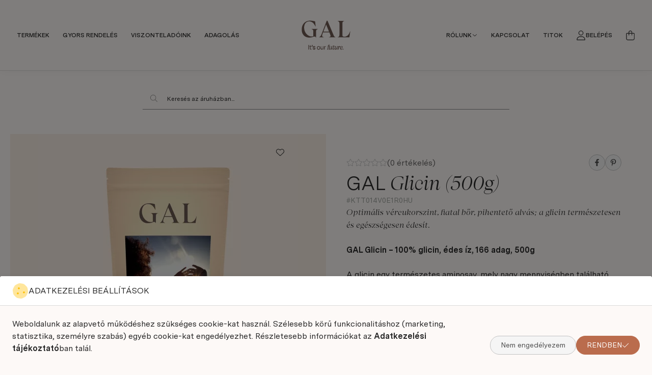

--- FILE ---
content_type: text/css
request_url: https://www.gal.hu/temp/shop_34001_ec92558e7b91436a7aff5fa6e563e0f9.css?mod_time=1769585713
body_size: 23331
content:
@charset "UTF-8";.spinner-fa,.spinner-grow,.spinner-border { display:inline-block; width:var(--bs-spinner-width); height:var(--bs-spinner-height); vertical-align:var(--bs-spinner-vertical-align); border-radius:50%; animation:var(--bs-spinner-animation-speed) linear infinite var(--bs-spinner-animation-name);}@keyframes spinner-border { to {  transform:rotate(360deg) ; }}.spinner-border { --bs-spinner-width:2rem; --bs-spinner-height:2rem; --bs-spinner-vertical-align:-0.125em; --bs-spinner-border-width:0.25em; --bs-spinner-animation-speed:2s; --bs-spinner-animation-name:spinner-border; border:var(--bs-spinner-border-width) solid currentcolor; border-right-color:transparent;}.spinner-border-sm { --bs-spinner-width:1rem; --bs-spinner-height:1rem; --bs-spinner-border-width:0.2em;}@keyframes spinner-grow { 0% {  transform:scale(0); } 50% {  opacity:1;  transform:none; }}.spinner-grow { --bs-spinner-width:2rem; --bs-spinner-height:2rem; --bs-spinner-vertical-align:-0.125em; --bs-spinner-animation-speed:2s; --bs-spinner-animation-name:spinner-grow; background-color:currentcolor; opacity:0;}.spinner-grow-sm { --bs-spinner-width:1rem; --bs-spinner-height:1rem;}.spinner-fa { --bs-spinner-width:2rem; --bs-spinner-height:2rem; --bs-spinner-vertical-align:-0.125em; --bs-spinner-animation-speed:2s; --bs-spinner-animation-name:fa-spin;}.spinner-fa svg { max-height:100%; width:100%; flex:100%; height:100%;}@keyframes fa-spin { 0% {  transform:rotate(0deg); } 100% {  transform:rotate(360deg); }}.spinner-overlay { display:flex; justify-content:center; align-items:center; width:100%; height:100%; position:absolute; left:0; top:0; background-color:rgba(255, 255, 255, 0.75); color:#2B2B2B; z-index:1; user-select:none;}.modal { --bs-modal-zindex:1055; --bs-modal-width:640px; --bs-modal-padding:1rem; --bs-modal-margin-x:0.5rem; --bs-modal-margin-y:4rem; --bs-modal-color:#2B2B2B; --bs-modal-bg:var(--bs-body-bg); --bs-modal-border-color:var(--bs-border-color-translucent); --bs-modal-border-width:0px; --bs-modal-border-radius:var(--bs-border-radius-lg); --bs-modal-box-shadow:var(--bs-box-shadow-sm); --bs-modal-inner-border-radius:calc(var(--bs-border-radius-lg) - 0px); --bs-modal-header-padding-x:1rem; --bs-modal-header-padding-y:0.75rem; --bs-modal-header-padding:0.75rem 1rem; --bs-modal-header-border-color:#dbdbdb; --bs-modal-header-border-width:1px; --bs-modal-header-bg:#ffffff; --bs-modal-title-line-height:1.5; --bs-modal-footer-gap:0.5rem; --bs-modal-footer-bg:#F7EDE3; --bs-modal-footer-border-color:#dbdbdb; --bs-modal-footer-border-width:0px; position:fixed; top:0; left:0; z-index:var(--bs-modal-zindex); display:none; width:100%; height:100%; overflow-x:hidden; overflow-y:auto; outline:0;}.modal-dialog { position:relative; width:auto; margin:var(--bs-modal-margin-y) var(--bs-modal-margin-x); pointer-events:none;}.modal.fade .modal-dialog { transition:transform 0.3s ease-out; transform:translate(0, -50px);}.modal.show .modal-dialog { transform:none;}.modal.show.modal-static .modal-dialog { transform:scale(1.02);}.modal-dialog-scrollable { max-height:calc(100% - var(--bs-modal-margin-y) * 2); }.modal-dialog-scrollable .modal-body { overflow-y:auto; overscroll-behavior-y:contain;}.modal-dialog-centered { display:flex; align-items:center; min-height:calc(100% - var(--bs-modal-margin-y) * 2);}.modal-content { position:relative; display:flex; flex-direction:column; width:100%; color:var(--bs-modal-color); pointer-events:auto; background-color:var(--bs-modal-bg); background-clip:padding-box; border:var(--bs-modal-border-width) solid var(--bs-modal-border-color); border-radius:var(--bs-modal-border-radius); box-shadow:var(--bs-modal-box-shadow); outline:0;}.modal-backdrop { --bs-backdrop-zindex:1050; --bs-backdrop-bg:#000000; --bs-backdrop-opacity:0.5; position:fixed; top:0; left:0; z-index:var(--bs-backdrop-zindex); width:100vw; height:100vh; background-color:var(--bs-backdrop-bg);}.modal-backdrop.fade { opacity:0;}.modal-backdrop.show { opacity:var(--bs-backdrop-opacity);}.modal-header { display:flex; flex-shrink:0; align-items:center; padding:var(--bs-modal-header-padding-y) var(--bs-modal-header-padding-x); border-bottom:var(--bs-modal-header-border-width) solid var(--bs-modal-header-border-color); background-color:var(--bs-modal-header-bg); border-top-left-radius:var(--bs-modal-inner-border-radius); border-top-right-radius:var(--bs-modal-inner-border-radius);}.modal-header .btn-close { padding:calc(var(--bs-modal-header-padding-y) * 0.5) calc(var(--bs-modal-header-padding-x) * 0.5); margin:calc(-0.5 * var(--bs-modal-header-padding-y)) calc(-0.5 * var(--bs-modal-header-padding-x)) calc(-0.5 * var(--bs-modal-header-padding-y)) auto;}.modal-title { margin-bottom:0; line-height:var(--bs-modal-title-line-height);}.modal-body { position:relative; flex:1 1 auto; padding:var(--bs-modal-padding);}.modal-footer { display:flex; flex-shrink:0; flex-wrap:wrap; align-items:center; justify-content:flex-end; padding:calc(var(--bs-modal-padding) - var(--bs-modal-footer-gap) * 0.5); background-color:var(--bs-modal-footer-bg); border-top:var(--bs-modal-footer-border-width) solid var(--bs-modal-footer-border-color); border-bottom-right-radius:var(--bs-modal-inner-border-radius); border-bottom-left-radius:var(--bs-modal-inner-border-radius);}.modal-footer > * { margin:calc(var(--bs-modal-footer-gap) * 0.5);}@media (min-width:576px) { .modal {  --bs-modal-padding:1.5rem;  --bs-modal-margin-y:4rem;  --bs-modal-box-shadow:var(--bs-box-shadow);  --bs-modal-header-padding-y:1rem;  --bs-modal-header-padding-x:1.5rem; } .modal-dialog {  max-width:var(--bs-modal-width);  margin-right:auto;  margin-left:auto; } .modal-sm {  --bs-modal-width:440px; }}@media (min-width:992px) { .modal-lg, .modal-xl {  --bs-modal-width:860px; }}@media (min-width:1280px) { .modal-xl {  --bs-modal-width:1140px; }}.modal-fullscreen { width:100vw; max-width:none; height:100%; margin:0;}.modal-fullscreen .modal-content { height:100%; border:0; border-radius:0;}.modal-fullscreen .modal-header,.modal-fullscreen .modal-footer { border-radius:0;}.modal-fullscreen .modal-body { overflow-y:auto;}@media (max-width:439.98px) { .modal-fullscreen-xs-down {  width:100vw;  max-width:none;  height:100%;  margin:0; } .modal-fullscreen-xs-down .modal-content {  height:100%;  border:0;  border-radius:0; } .modal-fullscreen-xs-down .modal-header, .modal-fullscreen-xs-down .modal-footer {  border-radius:0; } .modal-fullscreen-xs-down .modal-body {  overflow-y:auto; }}@media (max-width:575.98px) { .modal-fullscreen-sm-down {  width:100vw;  max-width:none;  height:100%;  margin:0; } .modal-fullscreen-sm-down .modal-content {  height:100%;  border:0;  border-radius:0; } .modal-fullscreen-sm-down .modal-header, .modal-fullscreen-sm-down .modal-footer {  border-radius:0; } .modal-fullscreen-sm-down .modal-body {  overflow-y:auto; }}@media (max-width:767.98px) { .modal-fullscreen-md-down {  width:100vw;  max-width:none;  height:100%;  margin:0; } .modal-fullscreen-md-down .modal-content {  height:100%;  border:0;  border-radius:0; } .modal-fullscreen-md-down .modal-header, .modal-fullscreen-md-down .modal-footer {  border-radius:0; } .modal-fullscreen-md-down .modal-body {  overflow-y:auto; }}@media (max-width:991.98px) { .modal-fullscreen-lg-down {  width:100vw;  max-width:none;  height:100%;  margin:0; } .modal-fullscreen-lg-down .modal-content {  height:100%;  border:0;  border-radius:0; } .modal-fullscreen-lg-down .modal-header, .modal-fullscreen-lg-down .modal-footer {  border-radius:0; } .modal-fullscreen-lg-down .modal-body {  overflow-y:auto; }}@media (max-width:1279.98px) { .modal-fullscreen-xl-down {  width:100vw;  max-width:none;  height:100%;  margin:0; } .modal-fullscreen-xl-down .modal-content {  height:100%;  border:0;  border-radius:0; } .modal-fullscreen-xl-down .modal-header, .modal-fullscreen-xl-down .modal-footer {  border-radius:0; } .modal-fullscreen-xl-down .modal-body {  overflow-y:auto; }}@media (max-width:1479.98px) { .modal-fullscreen-xxl-down {  width:100vw;  max-width:none;  height:100%;  margin:0; } .modal-fullscreen-xxl-down .modal-content {  height:100%;  border:0;  border-radius:0; } .modal-fullscreen-xxl-down .modal-header, .modal-fullscreen-xxl-down .modal-footer {  border-radius:0; } .modal-fullscreen-xxl-down .modal-body {  overflow-y:auto; }}.placeholder { display:inline-block; min-height:1em; vertical-align:middle; cursor:wait; background-color:currentcolor; opacity:0.5;}.placeholder.btn::before { display:inline-block; content:"";}.placeholder-xs { min-height:0.6em;}.placeholder-sm { min-height:0.8em;}.placeholder-lg { min-height:1.2em;}.placeholder-glow .placeholder { animation:placeholder-glow 2s ease-in-out infinite;}@keyframes placeholder-glow { 50% {  opacity:0.2; }}.placeholder-wave { mask-image:linear-gradient(90deg, #000000 55%, rgba(0, 0, 0, 0.8) 75%, #000000 95%); mask-size:200% 100%; animation:placeholder-wave 2s linear infinite;}@keyframes placeholder-wave { 100% {  mask-position:-200% 0%; }}#overlay_reg_decide_on_form_content { min-height:246px;}.nav-item__count-badge { --bs-badge-padding-y:0.2em; --bs-badge-padding-x:0.35em; font-size:0.75rem; font-variant-numeric:tabular-nums;}.break { flex-basis:100%; height:0; margin-top:calc(var(--bs-gutter-y) * -1);}.usn { -webkit-user-select:none; -moz-user-select:none; -ms-user-select:none; user-select:none;}.anchor-hidden { float:left; width:0; height:0; visibility:hidden; margin:0; padding:0; margin-top:calc(var(--bs-gutter-y) * -1);}menu { list-style:none; margin:0;}.direct-filter-link { display:inline-flex !important; align-items:center; vertical-align:top;}ul { list-style:disc inside none;}ol { list-style-position:inside;}ol, ul, dl { margin-bottom:1.5em; padding-left:0;}.round-bracket-around::before { content:"(";}.round-bracket-around::after { content:")";}.round-bracket-around:empty { display:none;}.info-icon { white-space:nowrap; font-size:min(1em, 1rem); line-height:1;}.info-icon::before { content:" ";}.hover-ring-anim:hover:not(.disable):not([disabled]) .icon-set { animation:ring 4s 0.4s ease-in-out infinite; transform-origin:50% 0;}.text-sale { color:#BA6C4D;}@keyframes ring { 0% {  transform:rotate(0); } 1% {  transform:rotate(30deg); } 3% {  transform:rotate(-28deg); } 5% {  transform:rotate(34deg); } 7% {  transform:rotate(-32deg); } 9% {  transform:rotate(30deg); } 11% {  transform:rotate(-28deg); } 13% {  transform:rotate(26deg); } 15% {  transform:rotate(-24deg); } 17% {  transform:rotate(22deg); } 19% {  transform:rotate(-20deg); } 21% {  transform:rotate(18deg); } 23% {  transform:rotate(-16deg); } 25% {  transform:rotate(14deg); } 27% {  transform:rotate(-12deg); } 29% {  transform:rotate(10deg); } 31% {  transform:rotate(-8deg); } 33% {  transform:rotate(6deg); } 35% {  transform:rotate(-4deg); } 37% {  transform:rotate(2deg); } 39% {  transform:rotate(-1deg); } 41% {  transform:rotate(1deg); } 43% {  transform:rotate(0); } 100% {  transform:rotate(0); }}@keyframes spin { 100% {  transform:rotate(360deg); }}@keyframes spin-pulse { 25% {  transform:rotate(180deg); } 75% {  transform:rotate(360deg); }}.spin-pulse { animation:spin-pulse 5s linear infinite; animation-timing-function:steps(2);}@keyframes translateY { 0% {  transform:translateY(100%); } 100% {  transform:translateY(0%); }}@keyframes translateY2 { 0% {  transform:rotate(-90deg) translateX(-50%) translateY(-100%); } 100% {  transform:rotate(-90deg) translateX(-50%) translateY(0); }}@keyframes dots { 0% {  content:""; } 20% {  content:"."; } 40% {  content:".."; } 60% {  content:"..."; } 80% {  content:"...."; } 100% {  content:"....."; }}@keyframes fadein { 0% {  opacity:0; } 100% {  opacity:1; }}@keyframes beat-fade { 0%, 100% {  opacity:0.4;  transform:scale(1); } 50% {  opacity:1;  transform:scale(1.25); }}@keyframes bg-pulse { to {  filter:brightness(80%); }}@keyframes bg-pulse2 { 0%, 100% {  opacity:0; } 50% {  opacity:1; }}@media (min-width:1280px) { .sticky-xl-top {  position:-webkit-sticky;  top:var(--sticky-offset);  max-height:calc(100vh - 2 * var(--sticky-offset));  overflow:hidden auto; } .header-is-sticky.header-is-visible-by-scroll-up .sticky-xl-top {  transition:top ease var(--header-sticky-on-scroll-up-transition-time);  top:calc(var(--header-height) + var(--sticky-offset));  max-height:calc(100vh - 2 * var(--sticky-offset) - var(--header-height)); } .header-is-sticky.header-with-sticky-behavior .sticky-xl-top {  top:calc(var(--header-height) + var(--sticky-offset));  max-height:calc(100vh - 2 * var(--sticky-offset) - var(--header-height)); } .sticky-xl-top.highlighted-block {  box-shadow:0 0 0.5rem rgba(0, 0, 0, 0.075); }}@media (min-width:992px) { .sticky-lg-top {  position:-webkit-sticky;  top:var(--sticky-offset);  max-height:calc(100vh - 2 * var(--sticky-offset));  overflow:hidden auto; } .header-is-sticky.header-is-visible-by-scroll-up .sticky-lg-top {  transition:top ease var(--header-sticky-on-scroll-up-transition-time);  top:calc(var(--header-height) + var(--sticky-offset));  max-height:calc(100vh - 2 * var(--sticky-offset) - var(--header-height)); } .header-is-sticky.header-with-sticky-behavior .sticky-lg-top {  top:calc(var(--header-height) + var(--sticky-offset));  max-height:calc(100vh - 2 * var(--sticky-offset) - var(--header-height)); } .sticky-lg-top.highlighted-block {  box-shadow:0 0 0.5rem rgba(0, 0, 0, 0.075); }}@media (min-width:1280px) and (max-width:1479.98px) { .col-xl-only-custom-5 {  -webkit-box-flex:0;  -ms-flex:0 0 20%;  flex:0 0 20%;  max-width:20%; }}@media (min-width:1480px) { .col-xxl-custom-5 {  -webkit-box-flex:0;  -ms-flex:0 0 20%;  flex:0 0 20%;  max-width:20%; }}@media (min-width:1280px) { .col-xl-custom-5 {  -webkit-box-flex:0;  -ms-flex:0 0 20%;  flex:0 0 20%;  max-width:20%; } .col-xl-custom-8 {  -webkit-box-flex:0;  -ms-flex:0 0 12.5%;  flex:0 0 12.5%;  max-width:12.5%; }}.has-img:focus-visible, .has-fv:focus-visible { outline:0; display:inherit; position:relative;}.has-img:focus-visible::before, .has-fv:focus-visible::before { content:""; display:block; position:absolute; z-index:5; top:0; left:0; right:0; bottom:0; outline:1px solid #70412e; box-shadow:inset 0 0 0 calc(0.125rem + 1px) #e3c4b8; outline-offset:-1px; pointer-events:none; border-radius:inherit;}.has-img.btn:focus-visible, .has-fv.btn:focus-visible { display:inline-flex;}::-ms-reveal { display:none;}[data-after]::after { content:attr(data-after);}[data-after="%"]::before { content:"-";}.video-responsive { overflow:hidden; padding-bottom:56.25%; position:relative; height:0;}.video-responsive iframe { left:0; top:0; height:100%; width:100%; position:absolute;}.microcaps { letter-spacing:0.1em; text-transform:uppercase; font-size:0.813rem; opacity:0.5; font-weight:600; word-break:break-word; line-height:1.25;}.main-title2 { font-family:"Apparel", "Apparel-fallback"; font-size:1.125rem; font-weight:500;}.sub-title { margin-bottom:1.5rem; color:rgba(43, 43, 43, 0.7); font-weight:500;}.search__search-value { font-weight:500; margin:0 0.625rem;}.search__search-value::before { content:'"';}.search__search-value::after { content:'"';}.margin-block { margin-top:var(--space-block-padding); margin-bottom:var(--space-block-padding);}.margin-block-small { margin-top:calc(var(--space-block-padding) / 2); margin-bottom:calc(var(--space-block-padding) / 2);}.padding-block, .custom-content--page_shop_start { padding-top:var(--space-block-padding); padding-bottom:var(--space-block-padding);}.padding-block-small { padding-top:calc(var(--space-block-padding) / 2); padding-bottom:calc(var(--space-block-padding) / 2);}::-webkit-scrollbar { width:0.625rem; height:0.625rem;}::-webkit-scrollbar-button { width:0; height:0;}::-webkit-scrollbar-thumb { background:#a8a8a8; border:5px solid #a8a8a8;}::-webkit-scrollbar-thumb:hover { background:#8f8f8f; border:5px solid #8f8f8f;}::-webkit-scrollbar-thumb:active { background:#8f8f8f;}::-webkit-scrollbar-track { background:#dbdbdb;}::-webkit-scrollbar-corner { background:transparent;}.scroll-to-highlighted { --offset:-0.5em; --bg:rgba(186, 108, 77, 0.1); position:relative;}.scroll-to-highlighted::after { content:""; position:absolute; left:var(--offset); right:var(--offset); top:var(--offset); bottom:var(--offset); background-color:var(--bg); animation-name:bg-pulse2; animation-duration:1s; animation-iteration-count:infinite; animation-direction:alternate-reverse; animation-timing-function:linear; border-radius:4px; display:block;}::selection { background-color:#f0edeb;}.box_content_ajax::after,.page_content_ajax::after { content:""; display:inline-block; width:28px; height:28px; margin:8px; border-radius:50%; border:2px solid; border-color:#8f8f8f transparent #8f8f8f transparent; animation:spin 1.2s linear infinite;}.box_content_ajax, .page_content_ajax { text-align:center; padding:1.875rem 1.25rem; position:relative; width:100%; display:flex; align-items:center; justify-content:center;}#page_artlist_content .page_content_ajax,.product-list-wrapper:not(.empty-category),.similar-products__inner,.additional-products__inner { min-height:300px;}.ajax-content-placeholder { position:relative; min-height:300px;}.page_no #page_artref_inner { position:relative;}.gift__base-product-name { display:block; font-size:1rem; text-transform:none; color:#BA6C4D;}#box_page_content_blog { min-height:777px;}.nav-item__count-badge { align-self:center;}.nav-item__all-cat { color:#2B2B2B; font-weight:700 !important;}.nav-item:hover > .nav-item__all-cat { color:#2B2B2B;}.page_page_subpage a:hover { color:#a76145;}.nav-link__icon-container { display:flex; align-items:center;}.nav-link__icon-container:empty { display:none;}.nav-link__icon-container .icon-set { font-size:16px;}.nav-link__icon-container img { max-height:16px; flex:0 0 16px; width:16px;}.box__title { position:relative; margin-bottom:1.25rem; font-size:1.5rem; text-transform:uppercase; font-weight:500; display:flex; align-items:center; user-select:none;}.box__title--filter-box { margin-bottom:0.625rem;}.filter-box__title-text { align-self:center;}.box__content iframe { max-width:100%;}.box-counter__number { border:1px solid #dbdbdb; height:40px; line-height:40px; font-size:1rem; text-align:center; margin:0 3px; flex:1 1 35px; max-width:35px; background-color:#ffffff;}.box-counter__number:first-child { margin-left:0;}.box-counter__number:last-child { margin-right:0;}#box_last_content { min-height:220px; padding-top:3rem;}input.page_qty_input { border:none; text-align:center; font-weight:500; background-color:transparent; padding:0; border-radius:0; opacity:1; min-height:calc(1.5em + 0.625rem);}input.page_qty_input:not([readonly]) { width:var(--input-width); flex:1 0 var(--input-width); }input.page_qty_input.form-control-sm { min-height:calc(calc(1.5em + 0.5625rem) - 0.25rem);}input.page_qty_input.form-control-lg { min-height:calc(calc(1.5em + 0.815rem) - 0.25rem);}input.page_qty_input:focus { box-shadow:none;}#image_to_cart img { transition:none !important;}.price-gross-format, .price-net-format, .price-vat-format { white-space:nowrap; }.product-price--base, .product-price--sale, .product-price--gift { line-height:1.2; font-weight:600;}.has-price-sale .product-price--base { color:rgba(43, 43, 43, 0.7); font-weight:400;}.product-price--sale { color:#BA6C4D;}.product-price--unit-price, .product-price--unit { line-height:1.25; color:rgba(43, 43, 43, 0.7);}.back_to_top { box-shadow:var(--bs-box-shadow); position:fixed; font-size:1.25rem; transition:ease 0.2s; z-index:1030; bottom:1.25rem; right:1.25rem; display:inline-flex; align-items:center; justify-content:center; opacity:0; visibility:hidden;}.back_to_top.show { visibility:visible; opacity:1;}.fixed-cart-on-artdet-visible .back_to_top { bottom:7rem;}@media (max-width:575.98px) { .back_to_top.hide-on-mobile {  display:none !important; }}@media (min-width:576px) { .back_to_top {  bottom:10.625rem;  right:3.75rem; } .fixed-cart-on-artdet-visible .back_to_top {  bottom:13rem; }}.grecaptcha-badge { z-index:1000;}.logged-in .writing-review__info { display:none;}.footer { background:linear-gradient(to bottom, #BA6C4D 0%, #BA6C4D 100%); padding-top:3rem; padding-bottom:3rem; color:#FDF9F7; font-size:0.875rem; overflow:hidden;}.footer *::selection { background-color:#2B2B2B;}.footer.no-partners { padding-bottom:4rem;}.footer:not(.footer--v2) .social_icons .elements { justify-content:center;}@media (min-width:768px) { .footer:not(.footer--v2) .social_icons .elements {  justify-content:flex-end; }}.footer__html:not(:has(a)) { padding:0 1.25rem;}:where(.footer__nav) a { display:inline-block; vertical-align:top;}:where(.footer__nav) a:hover { color:#ffffff;}.footer__nav { --list-item-gap:0.875rem;}.footer__nav a { text-decoration:none;}.footer__nav ul { list-style:none; margin-bottom:0;}.footer__nav ul + .element-links { margin-top:var(--list-item-gap);}.footer__nav li { word-break:break-word;}.footer__nav li + li { margin-top:var(--list-item-gap);}.footer__nav.footer--simple { text-align:center;}.footer__nav.footer--simple ul { display:inline-flex; flex-wrap:wrap; align-items:center; justify-content:center; gap:1rem;}.footer__nav.footer--simple li + li { margin-top:0;}.footer__nav .element-links { gap:var(--list-item-gap);}.footer--v2 .footer__nav:not(.footer__nav-5) .element-links { align-items:flex-start;}.footer--v2 .footer__nav:not(.footer__nav-5) .element-link { font-size:inherit;}@media (min-width:768px) { .footer.footer--v2:not(.footer-menu-count--5) .footer__nav:not(.footer__nav-5) {  flex:1 0 0%; }}.footer__nav-5 p:last-of-type { margin-bottom:0;}@media (min-width:768px) { .footer:not(.footer--v2) .footer__nav-5 {  width:512px;  max-width:100%; } .footer:not(.footer--v2) .footer__nav-5 .footer_v2_menu_5 .element-links {  align-items:flex-end;  text-align:right; }}.footer--v2 .footer_v2_menu_5, .footer--v2 .footer__nav-inner, .footer--v2 .footer__nav-5 .element-links { align-items:inherit;}.footer__header { margin-bottom:1.25rem;}.qtyminus_common, .qtyplus_common { width:var(--qty-button-width); height:var(--qty-button-width); padding:0;}@supports (mask-size:cover) { .qtyminus_common::before, .qtyplus_common::before {  content:"";  mask-size:var(--qty-button-sign-size);  width:1em;  height:1em;  background-color:currentColor;  mask-position:center;  mask-repeat:no-repeat; }}@supports not (mask-size:cover) { .qtyminus_common, .qtyplus_common {  background-position:center;  background-size:var(--qty-button-sign-size);  background-repeat:no-repeat; }}.coupon-copy-btn__icon-copied, .coupon-code-copied .coupon-copy-btn__icon-copy { display:none;}.coupon-code-copied .coupon-copy-btn__icon-copied { display:initial;}.exitpopup-coupon-value { overflow:auto hidden; -ms-scroll-snap-type:x mandatory; scroll-snap-type:x mandatory; scroll-behavior:smooth; -webkit-overflow-scrolling:touch; scrollbar-width:thin; scrollbar-color:#a8a8a8 #ffffff; white-space:nowrap; padding:0 0.5rem;}.exitpopup-coupon-value::-webkit-scrollbar { width:6px; height:6px;}.exitpopup-coupon-value::-webkit-scrollbar-thumb { background:#a8a8a8; border:3px solid #a8a8a8; border-radius:3px;}.exitpopup-coupon-value::-webkit-scrollbar-thumb:hover { background:#8f8f8f; border:3px solid #8f8f8f;}.exitpopup-coupon-value::-webkit-scrollbar-track { background-color:#ffffff; border-radius:3px;}.exitpopup-coupon-2 { font-size:1.5rem; line-height:1.2; font-weight:600; background-color:#ffffff; color:#2B2B2B; min-height:calc(1.5em + 0.625rem + calc(1px * 2)); display:flex; justify-content:center; text-align:center; align-items:center; position:relative; margin:0 calc(var(--circle-width) * -1);}.product-function-btn { --bs-btn-hover-color:#ffffff; --bs-btn-hover-bg:#8f8f8f; --bs-btn-hover-border-color:#8f8f8f; --bs-btn-active-color:#ffffff; --bs-btn-active-bg:#525252; --bs-active-border-color:#525252; display:inline-flex; align-items:center; justify-content:center; position:relative; cursor:pointer; transition:color 0.2s, background-color 0.2s, border-color 0.2s, box-shadow 0.2s; margin:0px; border-radius:4px; background:#ffffffcc; border:0px solid #ffffffcc; font-size:0.875rem; width:2.5rem; height:2.5rem; flex:0 0 2.5rem; pointer-events:auto; line-height:1; white-space:nowrap; color:inherit;}.product-function-btn.page_artdet_func_compare_checked, .product-function-btn.page_art_func_compare_checked, .product-function-btn.added { color:var(--bs-btn-active-color); background-color:var(--bs-btn-active-bg); border-color:var(--bs-btn-active-border-color);}.page_qty_input_outer { padding:var(--padding-y) var(--padding-x); border-radius:4px; border:var(--input-border-width) solid #dbdbdb; background-color:#ffffff; position:relative; display:inline-flex; column-gap:var(--qty-gap);}.page_qty_input_outer:has(.form-control-lg) { border-radius:4px;}.page_qty_input_outer:has(.form-control-sm) { border-radius:4px;}.page_qty_input_outer:focus-within { outline:1px solid #70412e; outline-offset:-1px; box-shadow:inset 0 0 0 0.125rem #e3c4b8;}.credit iframe { margin:0 !important;}.credit__header { display:flex; align-items:center; justify-content:center; gap:1rem; font-weight:600; margin-bottom:1rem;}.credit__logo { max-width:140px; max-height:60px;}.cart-item__qty-unit, .quantity-unit-type--under .artdet__cart-unit, .quantity-unit-type--under .product__cart-unit { position:absolute; left:50%; bottom:0; transform:translate(-50%); text-align:center; color:rgba(43, 43, 43, 0.7); pointer-events:none; line-height:1;}.cart-item__qty-unit, .quantity-unit-type--under .artdet__cart-unit { font-size:0.75rem;}.page_qty_input_outer.qty--input, .cart-item__qty-wrap, .product__cart-input-wrap, .artdet__cart-input-wrap { --padding-y:0.125rem; --padding-x:0.125rem; --qty-gap:0px; --qty-button-width:2.25rem; --qty-button-sign-size:1rem; --input-width:3.2rem; --input-border-width:1px;}@media (min-width:768px) { .page_qty_input_outer.qty--input, .cart-item__qty-wrap, .product__cart-input-wrap, .artdet__cart-input-wrap {  min-width:calc(var(--input-width) + var(--qty-button-width) * 2 + var(--qty-gap) * 2 + var(--padding-x) * 2 + var(--input-border-width) * 2); }}.stock { white-space:normal; text-align:left; display:flex; align-items:center; column-gap:0.25em; padding:0.125em 0.375em; justify-self:flex-start; line-height:1.25;}.scrolling-no { overflow:hidden;}.facebook-iframe, .google-iframe { height:40px; max-width:100%; padding:0; border:0; display:inline-block;}@media (max-width:575.98px) { .facebook-iframe, .google-iframe {  width:100%; }}.section-block { padding:2rem 0; position:relative; overflow:hidden; min-height:100%;}@media (min-width:576px) { .section-block {  padding:5% 10%; }}.up-block { display:flex; flex-direction:column;}.up-block .carousel__products > .container { padding-left:0; padding-right:0;}.up-block .carousel.products::before, .up-block .carousel.products::after { display:none;}.up-block .carousel__title-outer > .container { padding-left:0; padding-right:0;}.up-block ~ .up-block { margin-top:2.5rem;}[data-tippy].tippy-module-loading { cursor:wait;}span[data-tippy] { cursor:help;}span[data-tippy]:focus-visible:not(.btn) { outline:0; background-color:var(--focus-visible-bg); text-decoration-color:currentColor; text-decoration-color:color-mix(in srgb, currentColor 50%, transparent); text-decoration:underline; color:var(--focus-visible-color);}img[data-tippy]:focus-visible, img.js-init-ps:focus-visible { outline:1px solid #70412e; outline-offset:-1px; box-shadow:inset 0 0 0 0.125rem #e3c4b8;}.tippy-box { background-color:#BA6C4D; color:#2B2B2B; box-shadow:0 0.5rem 1rem rgba(0, 0, 0, 0.15); border-radius:4px; font-size:0.875rem; line-height:16px;}.tippy-content { padding:0.625rem;}.tippy-content p:last-child { margin-bottom:0;}.tippy-arrow { color:#BA6C4D;}.loading-spinner__wrap { min-height:200px; position:relative;}.loading-spinner { display:inline-block; position:absolute; top:50%; left:50%; transform:translate(-50%, -50%); z-index:3; line-height:0;}.loading-spinner::after { content:""; display:inline-block; width:28px; height:28px; margin:8px; border-radius:50%; border:2px solid; border-color:#8f8f8f transparent #8f8f8f transparent; animation:spin 1.2s linear infinite;}.loading-spinner--small { display:inline-block; vertical-align:middle; width:0.875rem; height:0.875rem; border-radius:50%; border:2px solid; border-color:#8f8f8f transparent #8f8f8f transparent; animation:spin 1.2s linear infinite;}#partners { flex:0 0 100%;}@media (min-width:768px) { #partners {  flex:1 1 auto; }}#provider-partners { background:linear-gradient(to bottom, #BA6C4D 0%, #BA6C4D 100%); padding-top:3rem; padding-bottom:3rem; overflow:hidden;}.partner_element a { color:#FDF9F7;}.partner_element a:hover { color:#ffffff;}:where(.partner_element) a { text-decoration:none;}#provider_link_click { flex:0 0 100%; text-align:center; display:block;}@media (min-width:768px) { #provider_link_click {  order:-1;  flex:0 0 auto;  text-align:left; }}.draggable { -webkit-overflow-scrolling:touch; overflow-x:auto; overflow-y:hidden;}.draggable:not(.is-pointer-down) { -ms-scroll-snap-type:x mandatory; scroll-snap-type:x mandatory; scroll-behavior:smooth;}.draggable .dragging { cursor:grabbing; scroll-snap-type:none;}.draggable .dragging a { pointer-events:none;}#toast-container.toast-bottom-center > div, #toast-container.toast-top-center > div { width:360px !important; max-width:100%; padding:0.625rem;}#toast-container.toast-top-center { top:1.25rem;}#toast-container { padding:0.625rem 0.625rem 0;}#toast-container > div.toast { border-radius:0; opacity:1; box-shadow:0 0 20px rgba(0, 0, 0, 0.3) !important;}#toast-container > div.toast { background-image:none !important; border-radius:3px;}.toast-message .icon-set { margin-right:0.5em; vertical-align:middle;}svg.toast-close-button { opacity:1; right:0; top:0.125rem !important; margin-left:0.938rem; text-shadow:none;}#toast-container > .toast-success { background-color:#28A745; color:#2B2B2B;}#toast-container > .toast-success .toast-close-button { color:#2B2B2B;}#toast-container > .toast-warning { background-color:#FFC107; color:#2B2B2B;}#toast-container > .toast-warning .toast-close-button { color:#2B2B2B;}#toast-container > .toast-error { background-color:#FF6666; color:#2B2B2B;}#toast-container > .toast-error .toast-close-button { color:#2B2B2B;}#toast-container > .toast-info { background-color:#256CD7; color:#ffffff;}#toast-container > .toast-info .toast-close-button { color:#ffffff;}.toast-qty { white-space:nowrap; font-weight:700;}.layout--start_categories .carousel, .layout--carousel .carousel, .categories .carousel, .start_reviews__carousel .carousel, .artdet__image-block .carousel, .gallery .carousel { border-radius:4px;}.layout--start_categories .carousel:focus-visible::before, .layout--carousel .carousel:focus-visible::before, .categories .carousel:focus-visible::before, .start_reviews__carousel .carousel:focus-visible::before, .artdet__image-block .carousel:focus-visible::before, .gallery .carousel:focus-visible::before { border-radius:4px;}#list-artpack_page .product { border-bottom:1px solid #dbdbdb; padding-bottom:0.5rem;}#list-artpack_page .product__inner { flex-direction:row; background-color:transparent; border-radius:0;}#list-artpack_page .product__name { font-size:1rem;}#list-artpack_page .product__data { padding-top:0; padding-bottom:0; padding-right:2.5rem;}#list-artpack_page .product__params { container:card-width/inline-size;}#list-artpack_page .product__main { position:absolute; right:0; top:0; padding:0; margin:0;}#list-artpack_products { --bs-gap:0.375rem; gap:var(--bs-gap); background-color:#e3c4b8; border-radius:4px; padding:var(--bs-gap); grid-template-columns:repeat(auto-fit, minmax(calc(var(--main-img-width) * 0.84), 1fr));}.products-in-bundle__title::after { content:":";}.products-in-bundle__components { white-space:nowrap;}.products-in-bundle__component { font-weight:700;}.products-in-bundle__component-divider { padding:0 3px; font-weight:400;}.products-in-bundle__component-divider::after { content:"+";}.fault-items { margin-bottom:0;}.fault-by { font-weight:700;}.modal { align-items:flex-start; justify-content:center;}.modal .spinner-overlay { border-radius:var(--bs-border-radius-lg);}.modal .carousel-block, .modal .container { padding-right:0 !important; padding-left:0 !important;}.modal [class*=sticky-] { --header-height:0rem; --sticky-offset:0rem;}div#overlay_explicit { display:flex; background:var(--bs-primary-300); opacity:1;}.modal.fade .modal-dialog--explicit { transform:none;}.modal.fade .modal-dialog--explicit .modal-content { opacity:0; transition:opacity ease-out 0.3s;}.modal.fade.show .modal-dialog--explicit .modal-content { opacity:1;}.modal-auto { --bs-modal-width:max-content;}.modal-body:empty, .modal-footer:empty { display:none;}@media (max-width:439.98px) { .modal-footer {  display:grid;  justify-content:unset; }}.modal-dialog { display:flex; justify-content:center; min-width:0; flex:1 1 auto;}@media (min-width:576px) { .modal-dialog {  margin-left:0.5rem;  margin-right:0.5rem; }}.modal-dialog-centered { align-items:center;}.modal-dialog--error .modal-header__icon,.modal-dialog--choose-gift .modal-header__icon,.modal-dialog--dialog-delete .modal-header__icon { color:#FF6666;}.modal-dialog--warning .modal-header__icon { color:#FFC107;}.modal-dialog--ok .modal-header__icon { color:#28A745;}.modal-header { gap:1rem;}.modal-header .btn-close { padding:0.625rem 0.625rem; margin:0 0 0.625rem 0; position:absolute; bottom:100%; right:0; border-radius:50%; background-color:var(--bs-modal-header-bg);}.modal-header .btn-close .icon-set { font-size:1.5rem;}.modal-header:has(.btn-close:only-child) { padding:0; margin:0; border:0;}.modal-header__title-wrapper:focus-visible { outline:none;}.modal-header__title { font-weight:500; font-size:1.5rem; line-height:1.25;}.modal-header__sub-title { font-weight:400; font-size:0.875rem; color:rgba(43, 43, 43, 0.7);}.modal-header__icon { font-size:2em; color:#BA6C4D;}.modal-body { scrollbar-width:thin; scrollbar-color:#a8a8a8 #ffffff;}.modal-body::-webkit-scrollbar { width:6px; height:6px;}.modal-body::-webkit-scrollbar-thumb { background:#a8a8a8; border:3px solid #a8a8a8; border-radius:3px;}.modal-body::-webkit-scrollbar-thumb:hover { background:#8f8f8f; border:3px solid #8f8f8f;}.modal-body::-webkit-scrollbar-track { background-color:#ffffff; border-radius:3px;}.modal-body:not(:empty) ~ .modal-footer { padding:0 calc(var(--bs-modal-padding) - var(--bs-modal-footer-gap) * 0.5) calc(var(--bs-modal-padding) - var(--bs-modal-footer-gap) * 0.5); margin-top:calc(var(--bs-modal-footer-gap) * -0.5); position:relative;}.modal-body:not(:empty) ~ .modal-footer::before { content:""; position:absolute; bottom:100%; height:var(--bs-modal-padding); background:linear-gradient(0deg, var(--bs-modal-bg) 20%, transparent 100%); width:100%; left:0; margin-bottom:calc(var(--bs-modal-footer-gap) * -0.5);}.design-coupon-wrapper { width:396px; max-width:100%; margin:0 auto;}.design-coupon { --border-width:4px; --circle-width:50px; background-image:linear-gradient(to right, #e3c4b8 0%, #d6a794 100%); border-radius:4px; position:relative; display:flex; flex-direction:column; place-self:center; padding:1.5rem var(--circle-width); justify-content:space-between; border:var(--border-width) solid white; box-shadow:0 calc(var(--border-width) * -1) var(--border-width) calc(var(--border-width) * -1) rgba(0, 0, 0, 0.075), 0 var(--border-width) var(--border-width) calc(var(--border-width) * -1) rgba(0, 0, 0, 0.075); aspect-ratio:2/1; width:100%;}.design-coupon::before, .design-coupon::after { content:""; position:absolute; width:calc(var(--circle-width) / 2); height:var(--circle-width); background:var(--bs-modal-bg); border-radius:50%; top:50%; transform:translateY(-50%); border:solid white; z-index:1;}.design-coupon::before { left:calc(var(--border-width) * -1); border-width:var(--border-width) var(--border-width) var(--border-width) 0; border-radius:0 calc(var(--circle-width) / 2) calc(var(--circle-width) / 2) 0; box-shadow:inset calc(var(--border-width) * -1) 0 var(--border-width) rgba(0, 0, 0, 0.075);}.design-coupon::after { right:calc(var(--border-width) * -1); border-width:var(--border-width) 0 var(--border-width) var(--border-width); border-radius:calc(var(--circle-width) / 2) 0 0 calc(var(--circle-width) / 2); box-shadow:inset var(--border-width) 0 var(--border-width) rgba(0, 0, 0, 0.075);}#modal-exitpopup:not(.is-end) .hide-this-by-start, #modal-exitpopup.is-end .hide-this-by-end, #modal-exitpopup.without-close-button .modal-header .btn-close { display:none !important;}#modal-exitpopup.is-end .modal-exitpopup-newsletter-coupon { --bs-modal-width:640px;}#modal-exitpopup.is-end .modal-exitpopup-wheel-with-newsletter .wheel-container-outer { --wheel-width:320px;}.modal-exitpopup-picture { --bs-modal-width:fit-content; --bs-modal-padding:0.375rem;}.modal-exitpopup-video { --bs-modal-padding:0.375rem;}.modal-exitpopup-video .modal-content { width:100%;}#modal-exitpopup-wheel .wheel-container-outer { --wheel-width:var(--wheel-width-active);}.modal-exitpopup-wheel .wheel-container-outer { --wheel-outer-width:200px; --wheel-width-active:320px; --wheel-width:200px; --wheel-outline:0 solid currentColor; --wheel-slice-padding:calc(var(--wheel-width) / 10); --wheel-triangle-border-right:calc(var(--wheel-width) / 13); --wheel-triangle-border-top:calc(var(--wheel-width) / 26); --wheel-hole-width:calc(var(--wheel-width) / 8); --wheel-hole-border:0 solid currentColor; position:relative; line-height:1; word-break:break-word; display:inline-flex; align-items:center; justify-content:flex-end; max-width:100%;}.modal-exitpopup-wheel .wheel-container-outer::after { content:""; display:block; width:0; height:0; border-top:var(--wheel-triangle-border-top) solid transparent; border-bottom:var(--wheel-triangle-border-top) solid transparent; border-right:var(--wheel-triangle-border-right) solid currentColor; margin-left:calc(var(--wheel-triangle-border-top) * -1); transition:border-width ease 1s, margin-left ease 1s; position:relative; z-index:1;}.modal-exitpopup-wheel .wheel-container { position:relative; display:flex; align-items:center; justify-content:center; border-radius:50%; overflow:hidden; outline:var(--wheel-outline); container:wheel-width/inline-size; width:var(--wheel-width); height:var(--wheel-width); flex:0 0 var(--wheel-width); transition:outline-width ease 1s, width ease 1s, flex-basis ease 1s, height ease 1s;}.modal-exitpopup-wheel .wheel { position:absolute; top:0; left:0; width:100%; height:100%; background:currentColor; border-radius:50%; overflow:hidden; transform:rotate(135deg); transition:transform 3.5s cubic-bezier(0, 0.5, 0.5, 1);  z-index:1;}.modal-exitpopup-wheel .wheel::after { content:""; position:absolute; width:var(--wheel-hole-width); height:var(--wheel-hole-width); background:var(--bs-modal-bg); border-radius:50%; top:50%; left:50%; transform:translate(-50%, -50%); z-index:10; border:var(--wheel-hole-border); transition:border-width ease 1s, width ease 1s, height ease 1s;}.modal-exitpopup-wheel .wheel .number { position:absolute; width:50%; height:50%; transform-origin:bottom right; display:flex; align-items:center; justify-content:center; padding:var(--wheel-slice-padding) 0 0 var(--wheel-slice-padding); transition:padding ease 1s; font-size:6cqi;}.modal-exitpopup-wheel .wheel svg { position:absolute; left:0; top:0; bottom:0; right:0; width:100%; height:100%;}.modal-exitpopup-wheel .wheel .option-title { transform:rotate(-135deg);}.modal-exitpopup-wheel .wheel-col-data { min-width:0;}.modal-exitpopup-wheel .wheel-text-content-after-spin,.modal-exitpopup-wheel .wheel-text-content-before-spin { opacity:1; transition:opacity 0.5s ease, height 0.5s ease;}.modal-exitpopup-wheel .wheel-text-content-after-spin.is-hidden,.modal-exitpopup-wheel .wheel-text-content-before-spin.is-hidden { opacity:0; height:0; pointer-events:none;}.modal-exitpopup-wheel .exitpopup-coupon-2 { border-radius:4px;}.modal-exitpopup-wheel .js-result-text-wrap.is-hidden,.modal-exitpopup-wheel .js-wheel-spin-again-btn-wrap.is-hidden,.modal-exitpopup-wheel .js-result-wrap.is-hidden { display:none;}@media (min-width:768px) { .wheel-container-outer {  width:var(--wheel-outer-width); }}.with-lazy-bg { position:relative;}.list-block .img-lazy-bg-wrapper, .with-lazy-bg .img-lazy-bg-wrapper { position:sticky; pointer-events:none; top:0; height:100vh;}.list-block .img-lazy-bg-wrapper + *, .with-lazy-bg .img-lazy-bg-wrapper + * { margin-top:-100vh;}.img-lazy-bg-wrapper img { object-fit:scale-down; object-position:top center; width:100%;}.table-header { color:rgba(43, 43, 43, 0.7); font-size:0.875rem; border-bottom:1px solid #dbdbdb; display:flex; justify-content:space-between; gap:0.5rem;}.table-header .title:last-child:not(:first-child) { text-align:right;}.table-row, .table-header { padding:0.25rem 0;}.table-row { grid-template-columns:auto auto auto 2fr; gap:0.5rem;}@media (max-width:575.98px) { .table-row {  font-size:0.875rem; }}@media (min-width:440px) { .table-row {  grid-template-columns:1fr auto 1fr 2fr; }}.checkout__img { width:auto; vertical-align:top;}.checkout__item:not(.with-svg) .checkout__img { max-height:var(--checkout_img_maxheight);}.checkout__item.with-svg .checkout__img { height:calc(var(--checkout_img_maxheight) - 0.5rem);}.checkout__item { border-radius:0; overflow:hidden; display:flex; max-width:calc(var(--checkout_img_maxwidth) - 0.5rem);}.checkout__item.with-svg { padding:0.25rem; box-sizing:content-box; background-color:white;}.login-box__customer-datas { word-break:break-word; font-weight:500; color:rgba(43, 43, 43, 0.7);}.login-box__customer-datas .icon-set { font-size:1.25rem; min-height:1.2em;}.login-box__customer-data { display:flex; column-gap:0.5rem;}.login-box__customer-data span:first-child { flex-shrink:0;}.login-box__customer-data span:last-child { color:var(--bs-emphasis-color);}.login-box__customer-data.discount-data span:last-child { white-space:nowrap;}.login-box__btn { text-align:left; justify-content:flex-start;}.login-box__facebook-btn, .login-box__google-btn { height:calc(1.5em + 0.625rem + calc(1px * 2));}.cookie-alert__checkboxes { padding-top:1.5rem;}.cookie-alert__consent-data { font-size:8px;}.cookie-alert__header-cookie-icon { color:#FFC107;}.offcanvas-cookie-alert { --bs-offcanvas-zindex:1000000;}.offcanvas-cookie-alert ~ .offcanvas-backdrop { z-index:999995;}.offcanvas-cookie-alert { --bs-offcanvas-padding-y:0.75rem; --bs-offcanvas-padding-x:0.75rem; max-width:var(--container-max-actual); margin:0 auto;}@media (min-width:576px) { .offcanvas-cookie-alert {  --bs-offcanvas-padding-y:1.5rem;  --bs-offcanvas-padding-x:1.5rem; }}.layout--html_listing .element-links { --bs-columns:1; --bs-gap:0;}.layout--html_listing .symbol-element { display:flex; column-gap:0.375rem; flex:0 0 100%;}.layout--html_listing .symbol-element > .element-icon { display:flex; align-self:flex-start; align-items:center; min-height:calc(1em * var(--bs-body-line-height, 1.5) + 0.28125rem * 2 + 1px * 2);}.layout--html_listing .symbol-element.only-icon { --width:2.5rem; width:var(--width); flex:0 0 var(--width); max-width:var(--width); height:var(--width); align-items:center; justify-content:center; margin:calc(var(--list-item-gap) / -2) 0; display:inline-flex;}.layout--html_listing .symbol-element.only-icon a { display:flex; height:100%; width:100%; justify-content:center; align-items:center;}:root { --visible-viewport:0px;}.element { position:relative !important;}.nav-link__name { flex-grow:1;}.nav-item:hover, .nav-item:has(> .show), .nav-item:has(> .active) { background-color:#f0edeb;}.nav-item button.dropdown-toggle { border:none; flex-grow:0; --bs-btn-focus-box-shadow:0 0 0 0.125rem inset #e3c4b8;}.nav-item button.dropdown-toggle .icon-set { font-size:1em;}.nav-list-parent-link { text-decoration:none;}.nav-link { --bs-btn-active-shadow:0 0 0 0 rgba(0, 0, 0, 0.075); --bs-btn-active-bg:transparent; --bs-btn-active-border-color:transparent; display:flex; align-items:center; user-select:none; flex-grow:1; border-radius:4px; text-align:left; justify-content:flex-start; border:1px solid transparent;}.navbar-nav .nav-item { border-radius:4px;}.navbar-nav .nav-item.dropdown:has(.dropdown-toggle.show) { background-color:#f0edeb;}.navbar-nav .dropdown-menu { max-width:calc(100vw - var(--grid-gutter-width-actual)); max-height:60vh;}.navbar-nav .dropdown-menu .nav-item { width:100%;}.navbar-nav .dropdown-menu .submenu[data-bs-popper] { margin-left:calc(var(--bs-dropdown-padding-y) + 0.125rem); margin-top:calc(var(--bs-dropdown-padding-y) * -1); left:100%; top:0;}.navbar-nav .dropdown-menu .icon-set { transform:rotate(-90deg);}.navbar-nav .dropdown-menu .dropdown-toggle-split.show .icon-set { transform:rotate(-90deg) scaleY(-1);}.navbar-nav > .dropdown > .dropdown-toggle.show .icon-set { transform:scaleY(-1);}.navbar-nav.with-click .btn-group .nav-link { padding-right:0.375rem;}.navbar-nav.with-click .btn-group .nav-link > .icon-set { display:none;}.navbar-nav.with-hover-intent .nav-link { gap:0.25rem;}.navbar-nav.with-hover-intent .icon-set { margin-left:auto; font-size:1em;}.navbar-nav.navbar-nav--header .dropdown-level--1 { overflow-y:clip;}.navbar-nav.navbar-nav--header .dropdown-level--1:not(:has(> .dropdown)) { overflow-y:auto; scrollbar-width:thin;}.navbar-nav.navbar-nav--header > li:hover { background-color:rgba(43, 43, 43, 0.075);}.navbar-nav.navbar-nav--header > li:has(> .show), .navbar-nav.navbar-nav--header > li:has(> .active) { background-color:rgba(43, 43, 43, 0.125);}.navbar-nav.navbar-nav--header > li > .nav-link { --bs-nav-link-color:#2B2B2B; --bs-nav-link-hover-color:#2B2B2B; --bs-navbar-active-color:#2B2B2B;}.navbar-nav.navbar-nav--header > li > .dropdown-toggle { --bs-btn-color:#2B2B2B; --bs-btn-hover-color:#2B2B2B;}@media (min-width:992px) and (max-width:1279.98px) and (pointer:fine) { .navbar-nav.navbar-nav--header {  margin-left:calc(var(--bs-navbar-nav-link-padding-x) * -1); }}@media (pointer:fine) { .navbar-nav.with-click .nav-item:hover > .dropdown-toggle {  background-color:#e4e0de;  border-color:#e4e0de; } .navbar-nav.with-click .nav-item:hover > .dropdown-toggle:hover {  background-color:#d7d4d2;  border-color:#d7d4d2; } .navbar-nav.with-hover-intent .btn-group > .nav-link {  border-top-right-radius:4px;  border-bottom-right-radius:4px; } .navbar-nav.with-hover-intent .dropdown-toggle {  display:none; } .navbar-nav.navbar-nav--header.with-click .nav-item.dropdown:has(.dropdown-toggle.show) {  background-color:rgba(43, 43, 43, 0.15); } .navbar-nav.navbar-nav--header.with-click .nav-item:hover > .dropdown-toggle {  background-color:rgba(43, 43, 43, 0.05);  border-color:rgba(43, 43, 43, 0.05); } .navbar-nav.navbar-nav--header.with-click .nav-item:hover > .dropdown-toggle:hover {  background-color:rgba(43, 43, 43, 0.1);  border-color:rgba(43, 43, 43, 0.1); }}@media (pointer:coarse) { .navbar-nav.with-click, .navbar-nav.with-hover-intent {  gap:0.125rem; } .navbar-nav.with-click > .nav-item, .navbar-nav.with-hover-intent > .nav-item {  background-color:unset; } .navbar-nav.with-click .dropdown-toggle, .navbar-nav.with-hover-intent .dropdown-toggle {  background-color:unset;  border-color:unset; } .navbar-nav.with-click .dropdown-toggle.show, .navbar-nav.with-hover-intent .dropdown-toggle.show {  background-color:unset;  border-color:unset;  border-top-left-radius:0;  border-bottom-left-radius:0; } .navbar-nav.with-hover-intent .nav-link .icon-set {  display:none; } .navbar-nav.navbar-nav--header > .nav-item, .navbar-nav.navbar-nav--header > .nav-item {  background-color:unset; } .navbar-nav.navbar-nav--header > .nav-item.dropdown:has(.dropdown-toggle.show), .navbar-nav.navbar-nav--header > .nav-item.dropdown:has(.dropdown-toggle.show) {  background-color:unset; } .navbar-nav.navbar-nav--header > .nav-item > .dropdown-toggle, .navbar-nav.navbar-nav--header > .nav-item > .dropdown-toggle {  background-color:unset;  border-color:unset; } .navbar-nav.navbar-nav--header > .nav-item > .dropdown-toggle.show, .navbar-nav.navbar-nav--header > .nav-item > .dropdown-toggle.show {  background-color:unset;  border-color:unset; }}.btn-close:focus-visible { box-shadow:inset 0 0 0 0.125rem #e3c4b8;}.btn-close.btn-sm { padding:0.28125rem;}.btn-close.btn-sm .icon-set { font-size:1em;}.offcanvas { opacity:0;}.offcanvas.showing, .offcanvas.show { opacity:1;}.offcanvas.hiding { opacity:0;}.offcanvas.has-opened-offcanvas > .offcanvas-header .btn-close { opacity:0;}.offcanvas .nav-item.dropdown { flex-wrap:wrap;}.offcanvas .form-check { width:100%;}.offcanvas .navbar-nav .dropdown-menu { --bs-dropdown-padding-y:0.25rem; --bs-dropdown-padding-x:0.25rem; position:relative !important; flex:100%; transform:none !important; margin-top:0; border-top-left-radius:0; border-top-right-radius:0; overflow:hidden auto;}.offcanvas .navbar-nav .dropdown-menu .icon-set { transform:rotate(0deg);}.offcanvas .navbar-nav .dropdown-menu .dropdown-toggle-split.show .icon-set { transform:rotate(0deg) scaleY(-1);}.offcanvas .nav-link:hover { background-color:#f0edeb;}.offcanvas .carousel-block, .offcanvas .container { padding-left:0; padding-right:0;}.offcanvas-body { flex-grow:0;}.offcanvas-xxs { opacity:0;}.offcanvas-xxs.showing, .offcanvas-xxs.show { opacity:1;}.offcanvas-xxs.hiding { opacity:0;}@media (max-width:439.98px) { .offcanvas-xs {  opacity:0; } .offcanvas-xs.showing, .offcanvas-xs.show {  opacity:1; } .offcanvas-xs.hiding {  opacity:0; }}@media (max-width:575.98px) { .offcanvas-sm {  opacity:0; } .offcanvas-sm.showing, .offcanvas-sm.show {  opacity:1; } .offcanvas-sm.hiding {  opacity:0; }}@media (max-width:767.98px) { .offcanvas-md {  opacity:0; } .offcanvas-md.showing, .offcanvas-md.show {  opacity:1; } .offcanvas-md.hiding {  opacity:0; }}@media (max-width:991.98px) { .offcanvas-lg {  opacity:0; } .offcanvas-lg.showing, .offcanvas-lg.show {  opacity:1; } .offcanvas-lg.hiding {  opacity:0; }}@media (max-width:1279.98px) { .offcanvas-xl {  opacity:0; } .offcanvas-xl.showing, .offcanvas-xl.show {  opacity:1; } .offcanvas-xl.hiding {  opacity:0; }}@media (max-width:1479.98px) { .offcanvas-xxl {  opacity:0; } .offcanvas-xxl.showing, .offcanvas-xxl.show {  opacity:1; } .offcanvas-xxl.hiding {  opacity:0; }}#offcanvas-body-box-menu { flex-shrink:0; flex-grow:0; max-height:30%;}.plus-menus-placed-first #offcanvas-body-box-menu, .plus-menus-placed-first #offcanvas-header-box-menu { order:-1;}.plus-menus-placed-first #offcanvas-header-box-menu { border-top:0;}.plus-menus-placed-first #offcanvas-header-box-cat-0 { border-top:1px solid #dbdbdb;}.offcanvas--box-cat { display:flex; flex-direction:column; justify-content:center;}.offcanvas--box-cat .offcanvas-header { background:unset; border:unset; max-height:0px;}.offcanvas--box-cat .offcanvas-body { display:flex; flex-direction:column; gap:2rem;}.offcanvas--box-cat .offcanvas-body .navbar-nav .nav-item { padding:0.25rem 0.5rem;}.offcanvas--box-cat .offcanvas-body .dropdown-menu .nav-item { padding:0.25rem;}.offcanvas--box-cat .offcanvas-body .header_logo { padding:0.25rem 0.5rem;}.offcanvas--box-cat .nav-item { min-height:30px;}.offcanvas--box-cat .nav-item:not(.btn-group) .nav-link { padding-right:0.25rem;}.offcanvas--box-cat .nav-link { gap:0.375rem; flex-grow:1; flex-basis:0; min-width:0;}.offcanvas--box-cat .btn-close { transition:var(--bs-offcanvas-transition);}.offcanvas--box-cat .dropdown-toggle.show .icon-set { transform:scaleY(-1);}@media (pointer:coarse) { .offcanvas--box-cat .btn-group > button.dropdown-toggle {  border-radius:var(--bs-border-radius); }}@media (min-width:960px) and (max-width:1259.98px) { .opened-category-levels-3 .offcanvas--box-cat.offcanvas.offcanvas-start {  transform:translateX(-100%); }}@media (min-width:660px) and (max-width:959.98px) { .opened-category-levels-2 .offcanvas--box-cat.offcanvas.offcanvas-start {  transform:translateX(-100%); } .opened-category-levels-3 .offcanvas--box-cat.offcanvas.offcanvas-start {  transform:translateX(-200%); }}@media (max-width:659.98px) { .opened-category-levels-1 .offcanvas--box-cat.offcanvas.offcanvas-start {  transform:translateX(-100%); } .opened-category-levels-2 .offcanvas--box-cat.offcanvas.offcanvas-start {  transform:translateX(-200%); } .opened-category-levels-3 .offcanvas--box-cat.offcanvas.offcanvas-start {  transform:translateX(-300%); }}.offcanvas--box-cat-1 { margin-left:min(var(--bs-offcanvas-max-width), var(--bs-offcanvas-width)); border-left:1px solid #dbdbdb; z-index:1044;}.offcanvas--box-cat-2 { margin-left:calc(min(var(--bs-offcanvas-max-width), var(--bs-offcanvas-width)) * 2); border-left:1px solid #dbdbdb; z-index:1043;}.offcanvas--box-cat-3 { margin-left:calc(min(var(--bs-offcanvas-max-width), var(--bs-offcanvas-width)) * 3); border-left:1px solid #dbdbdb; z-index:1042;}.offcanvas--box-cat-4 { margin-left:calc(min(var(--bs-offcanvas-max-width), var(--bs-offcanvas-width)) * 4); border-left:1px solid #dbdbdb; z-index:1041;}.offcanvas-start .offcanvas-header .btn-close { left:100%; margin:0 0 0 var(--bs-offcanvas-padding-x);}.offcanvas-end .offcanvas-header .btn-close { right:100%; margin:0 var(--bs-offcanvas-padding-x) 0 0;}.offcanvas-header { gap:0.5em 0.5rem; border-bottom:1px solid #dbdbdb; flex-wrap:wrap;}.offcanvas-header .btn-close { position:absolute; top:var(--bs-offcanvas-padding-y); border-radius:50%; padding:0.625rem 0.625rem; margin:0; background-color:var(--bs-offcanvas-header-bg);}.offcanvas-header .btn-close .icon-set { font-size:1.5rem;}.offcanvas-header .btn-back { background-image:none; transform:translateY(calc(100% + var(--bs-offcanvas-padding-y)));}.offcanvas-header ~ .offcanvas-header { border-top:1px solid #dbdbdb;}.offcanvas-header__icon { font-size:2em;}.offcanvas-start .offcanvas-header, .offcanvas-end .offcanvas-header { padding-top:calc(var(--bs-offcanvas-padding-y) * 2);}.offcanvas-top, .offcanvas-bottom { --bs-offcanvas-height:fit-content;}.offcanvas-top .offcanvas-header, .offcanvas-bottom .offcanvas-header { align-items:center;}.offcanvas-top .offcanvas-header .btn-close, .offcanvas-bottom .offcanvas-header .btn-close { position:static; margin-left:auto;}.offcanvas-top, .offcanvas-top .offcanvas-header { border-radius:0 0 4px 4px;}.offcanvas-bottom, .offcanvas-bottom .offcanvas-header { border-radius:4px 4px 0 0;}.offcanvas-title { display:block; font-family:"MessinaSans", "MessinaSans-fallback";}@media (min-width:576px) { .offcanvas-top, .offcanvas-bottom {  --bs-offcanvas-header-padding-x:1.5rem;  --bs-offcanvas-header-padding-y:0.75rem; }}.alert { column-gap:0.5em;}.alert > .icon-set { font-size:1.25em; vertical-align:middle; color:var(--bs-alert-icon-color);}.alert.no-product { display:inline-block;}.alert-iflex { display:inline-flex; align-items:center;}@font-face { font-family:"Apparel-fallback"; font-style:normal; size-adjust:106%; ascent-override:193%; src:local("Times New Roman"); font-weight:400;}@font-face { font-family:"Apparel-fallback"; font-style:italic; size-adjust:104%; ascent-override:94%; src:local("Times New Roman"); font-weight:400;}@font-face { font-family:"MessinaSans-fallback"; font-style:normal; size-adjust:101%; ascent-override:89%; src:local("Arial"); font-weight:400;}@font-face { font-family:"MessinaSans-fallback"; font-style:normal; size-adjust:102%; ascent-override:89%; src:local("Arial"); font-weight:300;}@font-face { font-family:"Montserrat-fallback"; font-style:normal; size-adjust:101%; ascent-override:89%; src:local("Arial"); font-weight:400;}.main { padding-top:1.5rem;}h1 { font-family:"MessinaSans", "MessinaSans-fallback", sans-serif; font-size:3rem; font-weight:300; letter-spacing:-0.04em;}@media (max-width:767.98px) { h1 {  font-size:2.25rem !important; }}p { font-size:1rem;}em, i { font-family:"Apparel", "Apparel-fallback", serif;}.page_txt p { color:#2B2B2B; margin-bottom:0.5em;}.page_txt a { color:#2B2B2B; font-weight:600; text-decoration:#BA6C4D underline; text-underline-offset:0.25rem;}.offcanvas-title.h4 { font-size:1rem; text-transform:uppercase; line-height:calc(2rem + 1px);}.line-separator--dashed::before { border-style:solid;}.line-separator--text.line-separator--dashed::after { border-style:solid;}#toast-container .toast.toast-success { padding:0.75rem 1.5rem; border-radius:99px; background:#ffffff; color:#BA6C4D; font-weight:600;}#toast-container .toast.toast-success .toast-close-button { color:#BA6C4D;}.input-group-text, .form-select, .form-control { border-radius:unset; border:unset; background-color:unset; border-bottom:1px solid #888888;}.input-group-text:focus, .form-select:focus, .form-control:focus { border-bottom-color:#BA6C4D; background-color:unset; box-shadow:unset !important;}.input-group-text:focus-visible, .form-select:focus-visible, .form-control:focus-visible { outline:2px solid #BA6C4D; outline-offset:-2px;}.input-group-text::placeholder, .form-select::placeholder, .form-control::placeholder { color:#2B2B2B; font-size:0.75rem;}.form-control:is([readonly]:not(.is-valid)) { background-color:transparent; opacity:unset; color:#888888;}.product_filter_checkbox .product_filter_checkbox_input.form-check-input { margin-top:0;}.form-check { --padding:0; padding:unset; display:flex; align-items:start;}.form-check .form-check-input { --bs-form-check-bg:transparent; margin-top:0.25rem; border:1px solid #888888;}.form-check .form-check-input[type=radio]:checked { background:radial-gradient(circle, #BA6C4D 0%, #BA6C4D 2px, rgba(255, 255, 255, 0) 2.2px, rgba(255, 255, 255, 0) 100%); border:1px solid #BA6C4D;}.form-check .form-check-input[type=checkbox]:checked { background:url('../!common_design/custom/vitaminvilag.unas.hu/image/check.svg') no-repeat; background-position:2px; border:1px solid #BA6C4D;}.form-check .form-check-input:focus { outline-color:#BA6C4D !important;}.form-check .form-check-label { padding-left:0.5rem;}.form-check:hover { background:unset;}.modal-content { background:white;}.modal-header { align-items:center; justify-content:center; border:none; gap:1rem;}.modal-header .modal-header__title { font-size:2rem; font-weight:400; line-height:1.1;}@media (max-width:767.98px) { .modal-header .modal-header__title {  font-size:1.5rem; }}@media (max-width:575.98px) { .modal-header .modal-header__title {  font-size:1rem; }}.modal-body { padding:1rem;}.modal-footer { justify-content:center; gap:1rem; padding:1rem;}.modal-body:not(:empty) ~ .modal-footer { padding:0.5rem;}.modal-body:not(:empty) ~ .modal-footer::before { display:none;}#question_form, .modal-body { overflow-x:hidden;}.btn:not(.btn-sm):not(.btn-lg) { font-size:0.875rem;}.filter__filter-delete-btn:disabled { display:none;}.btn.btn-secondary, .btn.btn-primary, .orderflow-main-btn { border-radius:3rem; font-size:0.875rem;}.product__main-btn, .product-main-btn { min-height:2.5rem; min-width:8rem; line-height:1;}.btn.btn-outline-primary { border-radius:3rem; background:transparent; color:#2B2B2B;}.btn.btn-outline-primary:hover { background:rgba(186, 108, 77, 0.1);}.btn.btn-outline-secondary { border-radius:3rem; color:#2B2B2B;}.btn.btn-outline-secondary:hover { background:rgba(43, 43, 43, 0.1);}.btn.btn-light { border-radius:3rem; width:100%;}.artdet__cart-btn.btn-lg { border-radius:3rem; height:3rem; font-size:1.125rem; font-weight:600;}.orderflow-main-btn { width:fit-content;}.btn-outline-stone { background-color:transparent; color:#271D1B; border-color:#A0A49F; border-radius:3rem;}.btn-outline-stone:hover, .btn-outline-stone:focus, .btn-outline-stone:active { background-color:#BA6C4D; border-color:#BA6C4D; color:#ffffff;}.btn-outline-stone:disabled { color:#A0A49F; border-color:#A0A49F; background-color:transparent;}.product__recommend-del-btn { border-radius:2rem; background:transparent; border:1px solid #FF6666; color:#FF6666;}#offcanvas-body-box-menu { max-height:unset;}.back_to_top { position:unset; bottom:unset; right:unset; opacity:1; visibility:visible;}.tag-filtering { margin-bottom:1rem;}.tag-filtering__tags { gap:1rem !important;}.tag-filtering__tag--clear.d-none { color:#2B2B2B; font-weight:600;}.tag-filtering__tag { padding:0 0.125rem; font-size:0.75rem; text-transform:uppercase; letter-spacing:0.05em; font-weight:600; background:unset; border:unset; color:rgba(39, 29, 27, 0.6);}.tag-filtering__tag.js-active-filter { color:#2B2B2B;}.tag-filtering__tag:hover { color:#2B2B2B;}.tag-filtering__tag:focus-visible { outline:1px solid #70412e; outline-offset:-1px; box-shadow:inset 0 0 0 0.125rem #e3c4b8;}.blog-item__data .tag-filtering__tag { color:#BA6C4D; text-transform:capitalize;}.blog-item__data .tag-filtering__tag:hover { text-decoration:underline;}.product__cart-input-wrap, .artdet__cart-input-wrap { min-width:unset !important; border:1px solid #A0A49F; width:fit-content;}.page_qty_input_outer:has(.form-control-lg) { border-radius:3rem; height:3rem;}.page_qty_input_outer:has(.form-control-lg) .qtyminus_common, .page_qty_input_outer:has(.form-control-lg) .qtyplus_common { height:100%; width:2rem;}.page_qty_input_outer { border-radius:3rem; background:white; padding:0; min-height:2.5rem; align-items:center; gap:0.125rem !important; padding:0.0625rem;}.page_qty_input_outer input { font-weight:600;}.page_qty_input_outer.is-disabled { visibility:hidden;}.page_qty_input_outer .qtyminus_common, .page_qty_input_outer .qtyplus_common { font-size:0.5rem !important; width:1.5rem;}.page_qty_input_outer .qtyminus_common:not(.qty_disable), .page_qty_input_outer .qtyplus_common:not(.qty_disable) { color:#2B2B2B !important;}.page_qty_input_outer .qtyminus_common.qty_disable, .page_qty_input_outer .qtyplus_common.qty_disable { color:#A0A49F; pointer-events:none;}.page_qty_input_outer .qtyminus_common { border-top-left-radius:3rem; border-bottom-left-radius:3rem;}.page_qty_input_outer .qtyplus_common { border-top-right-radius:3rem; border-bottom-right-radius:3rem;}.page_qty_input_outer .page_qty_input { max-width:3ch;}.tippy-box { background-color:#BA6C4D; color:#ffffff; box-shadow:0 0.5rem 1rem rgba(0, 0, 0, 0.15); border-radius:4px; font-size:0.875rem; line-height:16px;}.header-is-sticky.header-with-sticky-behavior-on-scroll-up .header:not(.header--dumbed) { z-index:1031;}.header__inner { border-bottom:1px solid rgba(43, 43, 43, 0.15); padding-top:2.5rem; padding-bottom:2.5rem;}@media (max-width:991.98px) { .header__inner {  padding-top:1rem;  padding-bottom:1rem; }}html.header-with-sticky-behavior-on-scroll-up .header__inner { box-shadow:0px 0px 20px rgba(0, 0, 0, 0.05);}@media (min-width:1280px) { .header--with-menu {  grid-template-columns:1fr 10rem 1fr; } .header--with-menu .search-box {  grid-column:2/3; }}.header__container--top { grid-template-columns:1fr 7rem 1fr;}.header_logo.logo { place-self:center;}.offcanvas-box-lang-currency-open-btn { padding-left:2.25rem;}.offcanvas-box-lang-currency-open-btn[data-lang=hu] { background-image:url('../!common_design/custom/vitaminvilag.unas.hu/image/flag_hu.svg'); background-repeat:no-repeat; background-position:0.75rem 50%;}.offcanvas-box-lang-currency-open-btn[data-lang=en] { background-image:url('../!common_design/custom/vitaminvilag.unas.hu/image/flag_en.svg'); background-repeat:no-repeat; background-position:0.75rem 50%;}.offcanvas-box-lang-currency-open-btn[data-lang=be] { background-image:url('../!common_design/custom/vitaminvilag.unas.hu/image/flag_be.svg'); background-repeat:no-repeat; background-position:0.75rem 50%;}.lang-box .form-check--custom { padding:0.25rem 0.75rem;}.lang-box .form-check-label { gap:0.5rem;}.box-login__offcanvas-btn, .offcanvas-box-cart-open-btn { padding-left:0.75rem; padding-right:0.75rem;}.box-login__offcanvas-btn .btn__icon, .offcanvas-box-cart-open-btn .btn__icon { font-size:0.8rem;}.login-popup__reg-adv li { list-style:none; padding-left:1.425rem; position:relative; margin-bottom:0.5rem;}.login-popup__reg-adv li::before { content:""; border-radius:50%; width:1rem; height:1rem; background:url('../!common_design/custom/vitaminvilag.unas.hu/image/check_white.svg') left 2px top 2px/75% no-repeat #BA6C4D; color:#ffffff; display:block; position:absolute; top:3px; left:0;}#overlay_login_outer .modal-body { padding:3rem;}@media (max-width:767.98px) { #overlay_login_outer .modal-body {  padding:2rem; }}.h5 { font-size:1.625rem; font-weight:400; letter-spacing:-0.02em;}#header .nav-link:not(.dropdown-item), #header .btn.btn-clear { font-size:0.75rem; text-transform:uppercase;}#header .navbar-nav.navbar-nav--header > li:has(> .active) { background-color:unset;}#header .navbar-nav.navbar-nav--header > li.nav-item, #header .btn.btn-clear { height:fit-content;}#header .navbar-nav.navbar-nav--header > li.nav-item:hover, #header .btn.btn-clear:hover { background-color:unset;}#header .navbar-nav.navbar-nav--header > li.nav-item:hover .nav-link, #header .btn.btn-clear:hover .nav-link { color:#BA6C4D;}.fixed-cart-top { transition:all 0.25s ease; overflow:hidden; height:fit-content; max-height:133px; opacity:1;}.header-is-sticky:not(.header-is-hidden-by-scroll-down) .fixed-cart-top { transition:all 0.25s ease; height:calc(var(--header-height) - 1px); max-height:calc(var(--header-height) - 1px); opacity:0;}.nav-link, .btn-clear > .btn__text, .cart-box__product-count { font-weight:600;}.main-search-wrapper { padding-top:2rem; padding-bottom:1.5rem;}@media (max-width:1279.98px) { .main-search-wrapper {  padding-top:1rem;  padding-bottom:0.5rem; }}@media (max-width:575.98px) { .main-search-wrapper {  padding-top:0.75rem;  padding-bottom:0.25rem; }}.search-bar-visible .search-box { max-width:100%; width:45rem;}.search-bar-visible .search-box .search-box__search-btn { right:unset; left:0;}.search-bar-visible .search-box .search-box__input { padding-left:3rem; padding-right:0.5rem;}.search-bar-visible .search-box .ac_results { max-width:45rem; margin-top:0px;}.search-bar-visible .search-box .ac_results.show { position:absolute; top:100% !important; left:0px !important; right:0px !important; max-height:calc(var(--visible-viewport) - var(--search-input-bottom-distance));}.footer { font-size:1rem;}.footer_slogan { font-weight:300; letter-spacing:-0.035em; margin-bottom:1rem;}.footer_slogan { font-size:36px;}@media screen and (min-width:375px) { .footer_slogan {  font-size:calc(36px + 28 * (100vw - 375px) / 1545); }}@media screen and (min-width:1920px) { .footer_slogan {  font-size:64px; }}.footer_slogan em { font-weight:400;}.footer_slogan sup { font-weight:600; font-size:1rem; vertical-align:super; letter-spacing:0.05em;}.footer_slogan p { line-height:1; margin-bottom:0; font-size:unset;}@media (min-width:768px) { .footer_slogan {  border-bottom:1px solid #F7EDE3;  padding-bottom:3.5rem;  margin-bottom:3.5rem; }}.copyright p { margin-bottom:0.5rem;}.copyright p a { text-decoration:underline; text-underline-position:under;}#provider_link_click { order:unset;}.partners, .checkout__box, .partner__box, .certificate__box { gap:0.5rem;}.partners img, .checkout__box img, .partner__box img, .certificate__box img { mix-blend-mode:unset; border-radius:0.25rem; width:auto !important; max-height:35px !important; background:white;}.partner_element, .checkout__item, .partner__item, .certificate__item { border-radius:0.75rem; padding:0.5rem; background-color:rgba(253, 249, 247, 0.2); margin:0 !important;}.start-newsletter .sub-title > h4 { font-family:"Apparel", "Apparel-fallback", serif;}.start-newsletter .sub-title > h4 { font-size:26px;}@media screen and (min-width:375px) { .start-newsletter .sub-title > h4 {  font-size:calc(26px + 22 * (100vw - 375px) / 1545); }}@media screen and (min-width:1920px) { .start-newsletter .sub-title > h4 {  font-size:48px; }}.start-newsletter .sub-title { color:#FDF9F7 !important;}.start-newsletter .sub-title p { font-size:1rem;}#box_container_shop_filter { padding-left:0rem;}@media (min-width:1280px) { #box_container_shop_filter {  padding-left:1.5rem; }}.product_filter_title__btn_toggle .icon-set { color:#2B2B2B;}.product_filter_title__btn_toggle.collapsed .icon-set:last-of-type { display:none;}.product_filter_title__btn_toggle.collapsed .icon-set:first-of-type { display:block;}.product_filter_title__btn_toggle .icon-set:first-of-type { display:none;}.product_filter_title__text { font-weight:700; font-size:1rem;}.product_filter_content { max-height:12.5rem;}.product_filter_param_value_outer .form-check { margin-bottom:unset; padding:unset;}.product_filter_param_value_outer .form-check:hover { background:unset;}.product_filter_param_value_outer .text_input { display:flex; align-items:center;}.product_filter_checked { color:#BA6C4D;}.filtered-tags label { color:#BA6C4D; padding:0; border:none;}.filtered-tags label:hover { background:unset;}.filtered-tags label::after { display:none !important;}.filtered-tags label::before { content:""; width:1em; height:1em; display:inline-block; vertical-align:middle; margin-left:0.25em;}@supports (mask-size:cover) { .filtered-tags label::before {  mask-size:0.625em;  background-color:currentColor;  mask-position:center;  mask-repeat:no-repeat; }}@supports not (mask-size:cover) { .filtered-tags label::before {  background-position:center;  background-size:0.625em;  background-repeat:no-repeat; }}.cart-box__item__img, .cart-box__item__no-img { mix-blend-mode:unset !important;}.cart-box__item__data { justify-content:space-between; flex-direction:column; height:100%;}.cart-box__item__price-outer { flex-direction:column; justify-content:unset; align-items:start; gap:0.25rem;}.cart-box__item__img-link { background-color:#F4EBE6; border-radius:0.25rem;}.cart-box__name { font-weight:600 !important;}.cart-box__sum { font-weight:600; font-size:1.125rem;}.cart-box__sum .cart-box__sum-price { background:unset;}.cart-box__volume, .cart-box__item-price--full { font-size:0.875rem; color:#2B2B2B !important;}.cart-box__shipping-not-free, .cart-box__shipping-free { font-size:0.875rem; width:fit-content; justify-self:center; border:1px solid rgba(40, 167, 69, 0.1); align-items:center;}[data-size=big], .element-texts__container h2 { line-height:1.4;}[data-size=big], .element-texts__container h2 { font-size:36px;}@media screen and (min-width:375px) { [data-size=big], .element-texts__container h2 {  font-size:calc(36px + 84 * (100vw - 375px) / 1545); }}@media screen and (min-width:1920px) { [data-size=big], .element-texts__container h2 {  font-size:120px; }}[data-size=medium] { line-height:1.4; font-weight:700;}[data-size=medium] { font-size:24px;}@media screen and (min-width:375px) { [data-size=medium] {  font-size:calc(24px + 12 * (100vw - 375px) / 1545); }}@media screen and (min-width:1920px) { [data-size=medium] {  font-size:36px; }}@media (min-width:992px) { [data-size=medium] {  font-weight:400; }}[data-size=small], [data-size=button] { font-size:12px;}@media screen and (min-width:375px) { [data-size=small], [data-size=button] {  font-size:calc(12px + 12 * (100vw - 375px) / 1545); }}@media screen and (min-width:1920px) { [data-size=small], [data-size=button] {  font-size:24px; }}.element-texts__container a, .element-texts__container button { pointer-events:auto;}.element-texts__container.carousel-cell-texts h2 { font-weight:300; letter-spacing:-0.035em;}.element-texts__container h2 { white-space:normal; font-family:"MessinaSans", "MessinaSans-fallback", sans-serif; color:white;}.element-texts__container a { color:white;}.carousel-cell-text { line-height:1.15;}.carousel-cell-text:not([data-size=button]) { margin-left:-0.085em;}.carousel-cell-text[data-size=big] { margin-bottom:0.5em;}.carousel-cell-text[data-size=big] { font-size:32px;}@media screen and (min-width:375px) { .carousel-cell-text[data-size=big] {  font-size:calc(32px + 58 * (100vw - 375px) / 1545); }}@media screen and (min-width:1920px) { .carousel-cell-text[data-size=big] {  font-size:90px; }}.carousel-cell-text[data-size=medium] { max-width:520px; margin-bottom:1.5em;}.carousel-cell-text[data-size=medium] { font-size:12px;}@media screen and (min-width:375px) { .carousel-cell-text[data-size=medium] {  font-size:calc(12px + 16 * (100vw - 375px) / 1545); }}@media screen and (min-width:1920px) { .carousel-cell-text[data-size=medium] {  font-size:28px; }}.carousel-cell-text[data-size=small], .carousel-cell-text[data-size=button] { margin-bottom:2em;}.carousel-cell-text[data-size=small], .carousel-cell-text[data-size=button] { font-size:10px;}@media screen and (min-width:375px) { .carousel-cell-text[data-size=small], .carousel-cell-text[data-size=button] {  font-size:calc(10px + 8 * (100vw - 375px) / 1545); }}@media screen and (min-width:1920px) { .carousel-cell-text[data-size=small], .carousel-cell-text[data-size=button] {  font-size:18px; }}.nanobar { color:#ffffff;}.nanobar .nanobar__btn-close { color:#ffffff; border:unset;}.social_icons_custom ul { list-style:none; display:flex; justify-content:space-between; text-transform:uppercase; letter-spacing:0.04em; font-size:0.75rem; font-weight:600; margin-bottom:0;}.social_icons_custom ul a { text-decoration:none;}.gal-slogan { padding-top:6rem; padding-bottom:clamp(3.75rem, 1.88em, 7.5rem); letter-spacing:-0.01em; line-height:1.065; font-weight:300;}.gal-slogan { font-size:20px;}@media screen and (min-width:375px) { .gal-slogan {  font-size:calc(20px + 44 * (100vw - 375px) / 1545); }}@media screen and (min-width:1920px) { .gal-slogan {  font-size:64px; }}.gal-slogan i { font-family:"Apparel", "Apparel-fallback", serif; font-weight:400;}.gal-slogan span { white-space:nowrap;}.gal-slogan span::before { content:""; display:inline-block; width:1.065em; height:1.065em; min-width:1.75rem; min-height:1.75rem; border-radius:50%; background-size:100%; background-repeat:no-repeat; vertical-align:middle; margin:0 0.2em;}.gal-slogan span.figure-1::before { background-image:url('../!common_design/custom/vitaminvilag.unas.hu/image/tiszta.png');}.gal-slogan span.figure-2::before { background-image:url('../!common_design/custom/vitaminvilag.unas.hu/image/hiszunk.png');}.gal-slogan span.figure-3::before { background-image:url('../!common_design/custom/vitaminvilag.unas.hu/image/es.png');}.gal-slogan span.figure-4::before { background-image:url('../!common_design/custom/vitaminvilag.unas.hu/image/vege.png');}.gal-slogan.gal-slogan-m { line-height:1.75rem;}@media (min-width:768px) { .gal-slogan {  letter-spacing:-0.02em; }}@media (min-width:1280px) { .gal-slogan {  letter-spacing:-0.04em; }}.banner_top-wrapper .simple_banner-slide, .banner_magazine-wrapper .simple_banner-slide { position:relative;}.banner_top-wrapper img, .banner_magazine-wrapper img { width:100%;}.banner_top-wrapper .simple_banner-html, .banner_magazine-wrapper .simple_banner-html { position:absolute; display:flex; flex-direction:column; justify-content:flex-end; padding:2rem; left:0; top:0; bottom:0; right:0; color:white;}.banner_top-wrapper .simple_banner-html h6, .banner_magazine-wrapper .simple_banner-html h6 { font-size:0.75rem; margin-bottom:0.75rem;}.banner_top-wrapper .simple_banner-html pre, .banner_magazine-wrapper .simple_banner-html pre { font-size:0.75rem; margin-bottom:0.75rem; font-weight:600; text-transform:uppercase; font-family:"MessinaSans", "MessinaSans-fallback", sans-serif;}.banner_top-wrapper .simple_banner-html h2, .banner_magazine-wrapper .simple_banner-html h2 { font-family:"MessinaSans", "MessinaSans-fallback", sans-serif; letter-spacing:-0.04em; margin-bottom:0.75rem;}.banner_top-wrapper .simple_banner-html h2, .banner_magazine-wrapper .simple_banner-html h2 { font-size:26px;}@media screen and (min-width:375px) { .banner_top-wrapper .simple_banner-html h2, .banner_magazine-wrapper .simple_banner-html h2 {  font-size:calc(26px + 38 * (100vw - 375px) / 1545); }}@media screen and (min-width:1920px) { .banner_top-wrapper .simple_banner-html h2, .banner_magazine-wrapper .simple_banner-html h2 {  font-size:64px; }}.banner_top-wrapper .simple_banner-html h2 em, .banner_magazine-wrapper .simple_banner-html h2 em { font-family:"Apparel", "Apparel-fallback", serif;}.banner_top-wrapper .simple_banner-html p, .banner_magazine-wrapper .simple_banner-html p { font-size:1rem;}.banner_top-wrapper .simple_banner-html p:not(:last-of-type), .banner_magazine-wrapper .simple_banner-html p:not(:last-of-type) { margin-bottom:1rem;}.ajanlott-termekeink, .start_artref, .blog--highlighted { background-color:#BA6C4D;}.ajanlott-termekeink .box_art_content, .start_artref .box_art_content, .blog--highlighted .box_art_content { background:transparent;}.ajanlott-termekeink .title-wrap, .start_artref .title-wrap, .blog--highlighted .title-wrap { color:#FDF9F7;}.ajanlott-termekeink .main-title, .start_artref .main-title, .blog--highlighted .main-title { letter-spacing:-0.04em;}.ajanlott-termekeink .main-title em, .start_artref .main-title em, .blog--highlighted .main-title em { letter-spacing:normal;}.ajanlott-termekeink .more-product, .start_artref .more-product, .blog--highlighted .more-product { color:inherit; margin-bottom:2.5rem; font-size:1rem; font-weight:600; text-decoration:underline; text-underline-position:under;}.ajanlott-termekeink .more-product:hover, .start_artref .more-product:hover, .blog--highlighted .more-product:hover { color:inherit; text-decoration:none;}.ajanlott-termekeink .sub-title, .start_artref .sub-title, .blog--highlighted .sub-title { max-width:40rem; margin:0 auto 1.5rem; color:#FDF9F7;}.ajanlott-termekeink .products, .start_artref .products, .blog--highlighted .products { justify-content:center;}.ajanlott-termekeink .product__inner, .start_artref .product__inner, .blog--highlighted .product__inner { max-width:28.5rem;}@media (min-width:768px) { .ajanlott-termekeink .more-product, .start_artref .more-product, .blog--highlighted .more-product {  margin-bottom:3.75rem; } .ajanlott-termekeink .sub-title, .start_artref .sub-title, .blog--highlighted .sub-title {  font-size:1rem;  margin:0 auto 2.5rem; }}.ajanlott-termekeink .products.type--1:not(.carousel) { --bs-columns:1;}@media (min-width:576px) { .ajanlott-termekeink .products.type--1:not(.carousel) {  --bs-columns:2; }}@media (min-width:768px) { .ajanlott-termekeink .products.type--1:not(.carousel) {  --bs-columns:3; }}.ajanlott-termekeink .product__img-el { border-radius:0.25rem 0.25rem 0 0;}.ajanlott-termekeink .product__data { padding:1.5rem 1rem 2rem !important;}@media (min-width:768px) { .ajanlott-termekeink .product__data {  padding:2rem 1rem 2.5rem !important; }}#banner_video_img { position:relative;}@media (min-width:768px) { #banner_video_img {  padding:1.25rem; } #banner_video_img img, #banner_video_img iframe {  border-radius:1rem;  width:100%; } #banner_video_img iframe {  padding:1.5rem; }}#banner_video_img iframe { z-index:-1; position:absolute; width:100%; height:100%; left:0rem; top:0rem;}#banner_video_img iframe.play { z-index:1;}#banner_video_img .play-video { border:none; width:140px; height:140px; background:url('../!common_design/custom/vitaminvilag.unas.hu/image/play_video.svg') no-repeat; position:absolute; top:50%; left:50%; transform:translate3D(-50%, -50%, 0);}#page_artref_inner { background:#BA6C4D;}#page_artref_inner .main-title { color:#ffffff;}.start_newsletter_title .h4 { font-family:"Apparel", "Apparel-fallback", serif;}.start_newsletter_title .h4 { font-size:26px;}@media screen and (min-width:375px) { .start_newsletter_title .h4 {  font-size:calc(26px + 22 * (100vw - 375px) / 1545); }}@media screen and (min-width:1920px) { .start_newsletter_title .h4 {  font-size:48px; }}.page-titok .card--1 .product__inner .product__name { font-family:inherit; font-weight:400 !important;}.page-titok .element-title { font-weight:600;}.page-titok + .page_footer_wrapper { font-family:"Montserrat", sans-serif; font-weight:400 !important; background-color:#DDC4A6;}.page_video_wrapper { width:100%; margin-top:-1.5rem; position:relative; max-width:1920px; justify-self:center;}.page_video_wrapper iframe { width:100%; aspect-ratio:1.9/1;}#mute-btn { position:absolute; right:2rem; top:2rem; width:4rem; height:4rem; font-size:2rem; background-color:rgba(0, 0, 0, 0.5); opacity:0.5; border-radius:999px; color:#ffffff; border-color:transparent;}#mute-btn:hover { opacity:1; background-color:rgb(0, 0, 0);}@media (max-width:575.98px) { #mute-btn {  width:3rem;  height:3rem;  font-size:1.5rem; }}.about-page-wrapper .tab-content { opacity:0; transition:opacity 200ms ease;}.about-page-wrapper .tab-content.is-visible { opacity:1;}.about-page-wrapper .tab-content.is-fading { opacity:0;}@media (max-width:575.98px) { .about-page-navigation {  position:relative; } .about-page-navigation .nav-tabs {  overflow-x:auto;  overflow-y:hidden;  -webkit-overflow-scrolling:touch;  scroll-snap-type:x proximity;  scrollbar-width:none;  -ms-overflow-style:none;  justify-content:flex-start !important;  display:flex;  flex-wrap:nowrap; } .about-page-navigation .nav-tabs::-webkit-scrollbar {  display:none; } .about-page-navigation::after {  content:"";  top:100%;  width:auto;  left:20px;  right:20px;  position:absolute;  margin-top:-2px;  z-index:-1;  border-bottom:2px solid #dbdbdb; } .about-page-navigation .nav-item:not(.nav-item--spacer) {  flex:0 0 52%;  min-width:52%;  scroll-snap-align:center;  scroll-snap-stop:always; } .about-page-navigation .nav-item:not(.nav-item--spacer) .nav-link {  justify-content:center; } .about-page-navigation .nav-item--spacer {  flex:0 0 25.1%;  min-width:25.1%;  pointer-events:none; }}.page_footer_wrapper { padding:4rem 0; background:#F7EDE3; margin-bottom:-1.5rem;}.blog-item__inner { background-color:unset !important;}.blog-item__inner .blog-item__data { padding:0.5rem 0; gap:0.375rem;}.blog-item__inner .blog-item__info { font-size:0.875rem;}.blog-item__inner .blog-item__title { font-size:1rem; line-height:1.375; font-weight:600;}#box_page_content_blog { min-height:unset;}.blog-details__inner, .blog-details__top-inner { background:unset; box-shadow:unset; border-radius:unset; padding:unset;}.blog-details__intro-img { border-radius:0.75rem;}.blog-details__text, .blog-details__intro-text { margin-bottom:2rem;}.blog-details__text p, .blog-details__intro-text p { font-size:1rem; line-height:1.5;}.blog-details__text h1, .blog-details__text h2, .blog-details__text h3, .blog-details__intro-text h1, .blog-details__intro-text h2, .blog-details__intro-text h3 { font-family:"MessinaSans", "MessinaSans-fallback", sans-serif;}.blog-details__text img, .blog-details__intro-text img { border-radius:0.75rem;}.blog-details__text hr + p { font-size:1.25rem; line-height:1.25; letter-spacing:-0.04em; font-weight:600;}.blog--suggested { padding:3rem 0 5rem 0;}.blog--suggested .title-wrap .main-title { margin-bottom:1.25rem; text-align:left;}.blog--suggested .title-wrap .sub-title { margin-bottom:2.5rem;}.blog--highlighted { padding:3rem 0 5rem 0;}.blog--highlighted .blog-item__info, .blog--highlighted .tag-filtering__tag { color:rgba(253, 249, 247, 0.6);}.blog--highlighted .blog-item__title { color:#FDF9F7;}@media (min-width:576px) { .blog--highlighted .blog-item__title {  font-size:1.25rem; }}@media (max-width:575.98px) { .blog--highlighted {  padding-bottom:1.5rem; } .blog--highlighted .blog-item__inner {  padding-bottom:2rem; } .blog--highlighted .blog-item__img-wrap {  margin-bottom:1.25rem; }}.blog--highlighted .title-wrap .main-title { margin-bottom:1.25rem;}.blog--highlighted .title-wrap .sub-title { margin-bottom:2.5rem;}.line-clamp-2 { display:-webkit-box; -webkit-line-clamp:2; -webkit-box-orient:vertical; overflow:hidden; text-overflow:ellipsis;}.vertical-separator::before { display:inline-flex; content:"|"; height:100%; width:1px; color:transparent; background:rgba(43, 43, 43, 0.25); margin:0 1rem;}.new-cust__section { margin-bottom:3rem;}.new-cust__param .form-label { color:#2B2B2B; font-weight:700;}.page_shop_reg h1 { text-align:center; margin-bottom:2rem;}.reg-intro-text, .new-cust__terms-accept { font-size:0.875rem; margin-bottom:1.5rem;}@media (min-width:768px) { .reg-main-grid {  padding-top:2rem;  max-width:48rem;  grid-template-columns:minmax(0, 1fr); } #form_reg > .new-cust__terms, #form_reg > .buttons-container {  max-width:48rem; }}#kap_tel_sub, #kap_mobile_sub { border-top-left-radius:0 !important; border-bottom-left-radius:0 !important;}.contact-phone input[name=kap_tel_country], .contact-phone input[name=kap_mobile_country], .contact-mobile input[name=kap_tel_country], .contact-mobile input[name=kap_mobile_country] { border-top-right-radius:0 !important; border-bottom-right-radius:0 !important;}.nav-tabs-container > .nav-tabs { justify-content:center; position:relative; z-index:0; border:none;}.nav-tabs-container > .nav-tabs .nav-link { padding:0.75rem 2rem; border:none; border-radius:0;}.nav-tabs-container > .nav-tabs .nav-item:hover, .nav-tabs-container > .nav-tabs .nav-item:has(> .show) { background:unset;}.nav-tabs-container > .nav-tabs .nav-item:has(> .active) { background:unset; border-bottom:2px solid #BA6C4D;}.nav-tabs-container > .nav-tabs::after { content:""; top:100%; left:0; right:0; position:absolute; margin-top:-2px; z-index:-1; border-bottom:2px solid #dbdbdb;}.customer-address__card { background:transparent; border:1px solid #dbdbdb;}.customer-address__default-address-btn.is-checked { border-color:#BA6C4D; background-color:unset; color:#BA6C4D;}.customer-address__default-address-btn.is-checked:focus-visible { border-color:initial; background-color:initial;}#page_artlist_content { padding-right:0rem; padding-left:0rem;}@media (min-width:1280px) { #page_artlist_content {  padding-left:0.5rem;  padding-right:1.5rem; }}.paging-sorting-ordering--top { padding-bottom:0;}.order__select-outer:after { display:block; content:""; width:0.75rem; height:0.75rem; position:absolute; right:0.75rem; top:0.875rem;}.card--1 .product__inner { background-color:#F7EDE3;}.card--1 .product__inner .product__name { font-size:1rem !important; font-weight:600 !important;}.card--1 .product__inner .product__data { background-color:#F9F2F1;}.card--1 .product__inner .product__img-outer { margin:unset !important;}.card--1 .product__inner .product__main { background-color:unset !important;}.type--3.card--2 { gap:0 !important;}.type--3.card--2 .list-3-card-2 { border-bottom:1px solid #dbdbdb;}.type--3.card--2 .not-buyable__text { width:8rem; justify-content:center; color:var(--bs-secondary-color);}.type--3.card--2 .product__inner { background-color:transparent; display:flex; flex-direction:row; width:100%; gap:0.5rem; padding:1rem 0rem;}@media (max-width:767.98px) { .type--3.card--2 .product__inner {  flex-direction:column; } .type--3.card--2 .product__inner .product__right {  justify-content:space-between; } .type--3.card--2 .product__inner .product__price-base-outer {  justify-content:start;  text-align:left; }}.type--3.card--2 .product__left { display:flex; flex-direction:row; align-items:center; gap:1rem; width:100%;}.type--3.card--2 .product__main { margin-left:2rem;}.type--3.card--2 .product__right { display:flex; flex-direction:row; align-items:center; width:stretch; width:-webkit-fill-available; gap:1rem; justify-content:end;}@media (max-width:575.98px) { .type--3.card--2 .product__right {  flex-direction:column;  align-items:start;  width:100%; } .type--3.card--2 .product__right .product__main {  justify-content:space-between;  width:100%;  margin-left:0; } .type--3.card--2 .product__right .product__main .product__main-btn-col {  display:flex;  flex-grow:1; } .type--3.card--2 .product__right .product__main .product__main-btn-col .product-main-btn {  flex-grow:1; }}.type--3.card--2 .product__right .product__price-base-outer { justify-content:end; text-align:right;}.type--3.card--2 .product__name-wrap { margin-top:unset; display:flex; flex-wrap:wrap; gap:0; flex-direction:row; align-items:baseline; width:100%; overflow:hidden;}.type--3.card--2 .product__name { font-size:1rem !important; font-weight:600 !important; word-break:unset; padding-right:1rem;}.type--3.card--2 .product__img-outer { background-color:#F4EBE6; margin:unset !important; width:3.75rem; height:3.75rem; border-radius:0.25rem; padding:0; flex-shrink:0;}.type--3.card--2 .product__main { background-color:unset !important; gap:0.5rem; flex-wrap:nowrap;}.type--3.card--2 .price-gross-format { font-size:0.875rem;}.product-function-btn.favourites-btn { background:unset; color:#2B2B2B; font-size:1rem !important;}.product-function-btn.favourites-btn:hover { color:#BA6C4D;}.product-function-btn.favourites-btn:active { background:rgba(186, 108, 77, 0.1);}.product-function-btn.favourites-btn.remove_favourites { color:#BA6C4D;}.products.type--1 .product__lc-1 { height:100%; display:flex; flex-direction:column;}.products.type--1 .product__lc-1 .info-icon { vertical-align:text-bottom; font-size:0.75rem;}.price-sale-text::before,.price-base-text::before { content:attr(data-logged);}.product__prices .product__price-no-reg, .product__prices .product-price--sale { font-size:0.875rem !important; line-height:1.2 !important;}.product__prices .product-price--sale { font-weight:700; min-width:max-content;}.products.type--3 .product__prices, .products.type--1 .product__prices { margin-top:auto;}.products.type--3 .product__price-base-outer, .products.type--1 .product__price-base-outer { align-items:baseline;}.products.type--3 .product__price-base-outer .price-with-curr, .products.type--3 .product__price-base-outer .price-sale-text, .products.type--3 .product__price-base-outer .price-base-text, .products.type--1 .product__price-base-outer .price-with-curr, .products.type--1 .product__price-base-outer .price-sale-text, .products.type--1 .product__price-base-outer .price-base-text { font-size:0.875rem; color:#2B2B2B;}.artdet__main-grid { column-gap:0rem;}.artdet__name, .fixed-cart__name { font-style:italic; font-family:"Apparel", "Apparel-fallback", serif; font-weight:400; letter-spacing:unset;}.artdet__name > span, .fixed-cart__name > span { font-style:normal; font-weight:300; font-family:"MessinaSans", "MessinaSans-fallback", sans-serif;}.artdet__name { font-size:3rem; line-height:1.25;}@media (max-width:1479.98px) { .artdet__name {  font-size:2.375rem; }}@media (max-width:575.98px) { .artdet__name {  font-size:1.625rem; }}.fixed-cart__name { font-size:1.25rem !important; font-weight:300;}.layout-container--1 { background-color:#F7EDE3;}#artdet__image-block { position:sticky; top:1rem; width:-webkit-fill-available; max-width:32rem;}#artdet__image-block .artdet__alt-img-outer { background-color:#F7EDE3;}.fixed-cart { background-color:#FDF9F7 !important;}.artdet__prices .artdet__price-no-reg { padding-right:0.75rem;}.artdet__prices .product-price--base { font-size:1.25rem; line-height:1.5rem; font-weight:400;}.artdet__prices .product-price--sale { font-size:1.25rem; line-height:1.5rem; font-weight:700; color:#2B2B2B;}.artdet__prices .artdet__price-sale { letter-spacing:0.01em; text-indent:-1rem;}.artdet__prices .artdet__price-sale::before { content:""; padding-left:0.5rem; border-left:1px solid currentColor;}.fixed-cart__prices { display:flex; flex-wrap:wrap; align-items:baseline;}.fixed-cart__prices .product-price--base { font-size:1rem; line-height:1; font-weight:400;}.fixed-cart__prices .product-price--sale { font-size:1rem; line-height:1; font-weight:700; color:#2B2B2B;}.fixed-cart__prices .artdet__price-sale::before { content:""; padding-left:0.5rem; border-left:1px solid #A0A49F;}.fixed-cart__price-cart-wrap { display:flex; flex-direction:row; flex-wrap:wrap; align-items:center; gap:0.75rem;}@media (max-width:575.98px) { .fixed-cart__price-cart-wrap {  margin-top:0.5rem; }}.fixed-cart__cart-wrap { display:flex; flex-direction:row; gap:0.75rem;}.fixed-cart__btn { flex-grow:1;}@media (min-width:992px) { .fixed-cart__btn {  min-width:320px; }}.btn-func.btn-link { text-decoration:none; text-transform:uppercase; font-size:0.75rem; line-height:1; font-weight:600; letter-spacing:0.04em; color:#2B2B2B;}.btn-func.btn-link:hover { color:#BA6C4D;}.btn-link { text-decoration:underline; text-underline-offset:3px; text-decoration-color:#BA6C4D; font-size:0.875rem; line-height:1.5; font-weight:600; letter-spacing:-0.01em; color:#2B2B2B;}.btn-link:hover { color:#BA6C4D;}.custom-section__title, .main-title { font-family:"MessinaSans", "MessinaSans-fallback", sans-serif; font-weight:300; line-height:1.2; letter-spacing:-0.015em; text-align:center;}.custom-section__title, .main-title { font-size:26px;}@media screen and (min-width:375px) { .custom-section__title, .main-title {  font-size:calc(26px + 38 * (100vw - 375px) / 1545); }}@media screen and (min-width:1920px) { .custom-section__title, .main-title {  font-size:64px; }}.welcome-user__name { font-size:calc(26px + 22 * (100vw - 375px) / 1545); font-family:"MessinaSans", "MessinaSans-fallback", sans-serif; font-weight:300; letter-spacing:-0.04em;}.long-description__title.main-title { font-family:"MessinaSans", "MessinaSans-fallback", sans-serif; font-weight:300; font-size:3rem; line-height:1.2;}.artdet__new_func { position:absolute; display:flex; flex-direction:row; gap:0.5rem; z-index:1; right:1rem; top:1rem;}.highlighted-block { background:transparent;}.layout-container--2 { padding:2.5rem; row-gap:1.25rem !important;}@media (max-width:767.98px) { .layout-container--2 {  padding:0.5rem;  row-gap:0.5rem !important; }}.artdet__sku-value { color:#A0A49F; font-weight:400; font-size:0.875rem;}.fixed-cart.js-fixed-cart { bottom:unset !important; transform:translateY(-100%); top:0;}.scroll-to { font-weight:600; padding-left:1rem; padding-right:1rem; letter-spacing:0.04em; font-size:0.75rem;}.artdet__scroll-block .scroll-to { border-radius:0.25rem; border:1px solid #dbdbdb; padding:0.5rem 1rem; background:url('../!common_design/custom/vitaminvilag.unas.hu/image/arrow_right.svg') no-repeat right 15px center;}.artdet__scroll-block .scroll-to:hover, .artdet__scroll-block .scroll-to:focus, .artdet__scroll-block .scroll-to:active { background-color:#ffffff;}@media (min-width:768px) { .artdet__scroll-block .scroll-to {  font-size:0.875rem; }}.artdet__scroll-block { display:flex; flex-direction:column; row-gap:1rem; margin:1rem 0;}.artdet__scroll-navbar-wrap { background-color:#BA6C4D; align-content:center; padding:0.2rem 1.25rem; height:3rem; text-align:center;}#artdet__scroll-navbar { color:#ffffff; height:100%; -ms-scroll-snap-type:x mandatory; scroll-snap-type:x mandatory; scroll-behavior:smooth; -webkit-overflow-scrolling:touch; overflow-x:auto; overflow-y:hidden; scrollbar-width:thin; scrollbar-color:#ffffff #BA6C4D; list-style:none; text-transform:uppercase; flex-wrap:nowrap; white-space:nowrap; margin:0 auto; justify-content:flex-start; display:inline-flex; max-width:100%;}#artdet__scroll-navbar .navbar__link { font-size:0.75rem; font-weight:600; letter-spacing:0.04em; padding:0.5rem 1rem;}#artdet__scroll-navbar .scroll-to { scroll-snap-align:start;}#artdet__scroll-navbar .scroll-to:hover { color:#F9C3AD;}#artdet__scroll-navbar::-webkit-scrollbar-thumb { background:#BA6C4D; border:solid #FDF9F7; border-width:0 0 2px;}#artdet__scroll-navbar::-webkit-scrollbar-thumb:hover { border-width:0 0 2px;}#artdet__scroll-navbar::-webkit-scrollbar-thumb:active { border-width:0 0 2px;}#artdet__scroll-navbar::-webkit-scrollbar-track { background:#BA6C4D;}.product__param-hatoanyagok { color:#504847; letter-spacing:0.01em;}.type--3 .product__param-hatoanyagok { padding-left:0.35rem; padding-right:0.75rem; margin-left:-0.75rem;}.type--3 .product__param-hatoanyagok::before { content:" / "; color:rgba(39, 29, 27, 0.6);}.product__param-kategoriak { font-style:italic; color:#BA6C4D; letter-spacing:0.01em;}.type--3 .product__param-kategoriak { padding-left:0.35rem; padding-right:0.75rem; margin-left:-0.75rem; font-style:normal;}.type--3 .product__param-kategoriak::before { content:" / "; color:rgba(39, 29, 27, 0.6);}.product__param-leiras { letter-spacing:0.01em;}.product__param-leiras p { margin-bottom:0;}.type--3 .product__param-leiras { padding-left:0.35rem; margin-left:-0.75rem;}.product__param-ajanlat { position:absolute; left:0.35rem; top:0.35rem; z-index:10; pointer-events:none;}@media (min-width:576px) { .product__param-ajanlat {  left:0.625rem;  top:0.625rem; }}@media (max-width:439.98px) { .product__param-hatoanyagok, .product__param-kategoriak {  font-size:0.75rem; }}@media (max-width:439.98px) { .product__param-hatoanyagok, .product__param-kategoriak {  font-size:0.75rem; }}#artdet__tudomanyos_hatter .page_artdet_product_param_piclink, #artdet__osszetevok .page_artdet_product_param_piclink, #artdet__osszetevok_napi_adag .page_artdet_product_param_piclink, #artdet__long-description .page_artdet_product_param_piclink { max-width:unset; max-height:unset; padding:unset; border:unset; border-radius:unset; width:100%; position:sticky; top:calc(var(--header-height) + 0.625rem);}#artdet__tudomanyos_hatter ol > li, #artdet__osszetevok ol > li, #artdet__osszetevok_napi_adag ol > li, #artdet__long-description ol > li { list-style:none;}details summary { list-style:none; cursor:pointer;}details summary::-webkit-details-marker, details summary::marker { display:none;}details summary::before { content:""; display:inline-block; width:0; height:0; margin-right:0.5rem; border-top:6px solid transparent; border-bottom:6px solid transparent; border-left:6px solid currentColor; transition:transform 0.2s ease;}details[open] summary::before { transform:rotate(90deg);}.artdet__design-text.left, .artdet__design-text.right { position:sticky; top:calc(var(--header-height) + 1rem);}#artdet__osszetevok ol, #artdet__osszetevok ul { list-style:none;}#artdet__osszetevok ul li { border-top:1px solid #dbdbdb; padding:0.75rem 0;}#artdet__osszetevok ul li:last-child { border-bottom:1px solid #dbdbdb;}#artdet__osszetevok ul li::before { content:""; float:right; width:16px; height:16px; display:flex; justify-content:center; align-items:center; color:white; border-radius:50%; background:url('../!common_design/custom/vitaminvilag.unas.hu/image/check_white.svg') no-repeat center/12px #66A384; margin:2px 0 0 1.25rem;}#artdet__osszetevok ul li::after { content:""; clear:both; display:block;}.artdet__design-text { padding-bottom:1.25rem; padding-top:1.25rem; font-size:0.875rem; }.artdet__design-text.left { padding-left:2.5rem;}@media (max-width:991.98px) { .artdet__design-text.left {  padding-left:0; }}.artdet__design-text.right { padding-right:2.5rem;}@media (max-width:991.98px) { .artdet__design-text.right {  padding-right:0; }}.artdet__design-text td { padding:0.75rem 0; border:none !important;}.artdet__design-text td p { margin-bottom:0;}.artdet__design-text table { border-collapse:collapse; border:none;}.artdet__design-text tr { border-top:1px solid #dbdbdb;}.artdet__design-text tr:last-child { border-bottom:1px solid #dbdbdb;}.artdet__design-text ol { counter-reset:li-counter;}.artdet__design-text ol li { padding-left:2.5rem; position:relative;}.artdet__design-text ol li::before { counter-increment:li-counter; content:counter(li-counter); width:1.5rem; height:1.5rem; line-height:1.5rem; text-align:center; background-color:#BA6C4D; color:#ffffff; border-radius:50%; font-weight:700; position:absolute; left:0;}@media (max-width:439.98px) { .artdet__design-text tr {  display:flex;  align-items:center;  flex-wrap:wrap; } .artdet__design-text td {  flex:0 0 100%; } .artdet__design-text td:last-child {  display:flex;  justify-content:space-between; } .artdet__design-text td br {  display:none; }}@media (min-width:576px) { .artdet__design-text {  font-size:1rem; } .artdet__design-text ul li::before, .artdet__design-text ul li span[style*=text-decoration]::before {  width:20px;  height:20px;  background-size:16px; } .artdet__design-text ul li span[style*=text-decoration]::before {  margin:2px -2.5rem 0 1.25rem;  font-size:0.875rem; } .artdet__design-text td:first-child {  width:calc(100% - 140px) !important;  padding-right:1.25rem; } .artdet__design-text td:last-child {  width:140px !important;  padding-left:1.25rem; }}@media (min-width:1280px) { .artdet__design-text td {  padding:0.75rem 0rem; } .artdet__design-text table {  margin-left:0rem; }}.artdet__design-title { font-weight:300; line-height:1.2; margin-bottom:0.75em;}.artdet__design-title { font-size:26px;}@media screen and (min-width:375px) { .artdet__design-title {  font-size:calc(26px + 22 * (100vw - 375px) / 1545); }}@media screen and (min-width:1920px) { .artdet__design-title {  font-size:48px; }}.artdet__design-img-wrap { text-align:center;}@media (max-width:991.98px) { .artdet__design-img-wrap {  order:-1; } .artdet__design-img-wrap img {  border-radius:12px; }}.vitaverzum-wrapper { display:flex; flex-direction:column; gap:2rem; margin:4rem 0;}.vitaverzum-wrapper .vitaverzum-title { display:block; background-image:url('../!common_design/custom/vitaminvilag.unas.hu/image/vitaverzum.svg'); background-repeat:no-repeat; height:36px; width:251px;}.vitaverzum-wrapper .vitaverzum-element { border-radius:0.25rem; overflow:hidden; padding-bottom:1rem;}.vitaverzum-wrapper .vitaverzum-element p:not(:has(img)), .vitaverzum-wrapper .vitaverzum-element h3 { padding:0rem; margin-bottom:0;}.vitaverzum-wrapper .vitaverzum-element p, .vitaverzum-wrapper .vitaverzum-element h3 { margin-bottom:0.5rem;}.vitaverzum-wrapper .vitaverzum-element h3 { font-family:"MessinaSans", "MessinaSans-fallback", sans-serif; font-size:1rem; line-height:1.375rem; font-weight:600;}.vitaverzum-wrapper .vitaverzum-element a { color:#BA6C4D; font-size:1rem; letter-spacing:1px;}.vitaverzum-wrapper .vitaverzum-element p { font-size:0.875rem;}.artdet__badges { margin-bottom:1rem;}.badge2 { letter-spacing:0.04em; font-weight:700; font-size:0.6875rem; background-color:#BA6C4D; color:#FDF9F7; padding:0.375rem 0.75rem; border-radius:0.25rem; text-transform:uppercase;}.products.type--1 .product__badges, .products.type--2 .product__badges { left:unset; right:1rem; top:4rem;}.badge--new { border-radius:3rem; width:2.5rem; height:2.5rem; align-content:center; text-transform:lowercase; font-size:1.125rem !important; font-weight:400; background-color:#2B2B2B; border-color:#2B2B2B;}.artdet__custom-badge { padding:0.325rem 1.75rem; background-color:#888; border:none; font-size:0.875rem; height:fit-content; line-height:1; color:white; font-weight:400;}.products.type--1 .product__function-btns { justify-content:flex-start; right:1rem; top:1rem; z-index:5;}.products.type--1 .product__function-btns:has(> .active), .products.type--1 .product__function-btns:has(> :focus-visible), .products.type--1 .product__function-btns:has(> .page_art_func_compare_checked), .products.type--1 .product__function-btns:has(> .added) { transform:unset !important; visibility:unset !important;}@media (hover:hover) and (pointer:fine) { .products.type--1 .product__function-btns {  transition:unset !important;  transform:unset !important;  visibility:unset !important; }}@media (hover:hover) and (pointer:fine) { .product:hover .product__function-btns {  transform:unset !important;  visibility:unset !important; }}.product-review.row { background-color:unset; border-radius:0; padding:1rem 0; gap:unset; display:flex; grid-template-columns:unset; border-bottom:1px solid #dbdbdb;}.product-review.row .product-review__head { align-items:start; gap:0.5rem; flex-wrap:nowrap; flex-direction:column;}.product-review.row .product-review__head .product-review__created-at { color:#888888;}.product-review.row .product-review__body { display:flex; flex-direction:column; gap:0.5rem;}.product-review.row .product-review__body .product-review__admin-answer-inner, .product-review.row .product-review__body .product-review__message.read-more, .product-review.row .product-review__body .review-text__content { font-size:1rem;}.product-review.row .product-review__body .review-text__title, .product-review.row .product-review__body .product-review__admin-answer-title { font-size:1rem; font-weight:600; color:#2B2B2B;}.product-review.row .product-review__body .product-review__admin-answer { border:1px solid #dbdbdb;}.read-more.product-review__advantage, .read-more.product-review__disadvantage { max-height:3.75rem;}.cart-header { font-size:1rem; padding-left:0rem; padding-right:0.75rem; padding-bottom:0.5rem; color:#888888;}.cart-item--plus.discount-item { background-color:#f5f5f5; margin-top:1rem; padding-bottom:0.75rem; border-radius:0.25rem;}.cart-item--plus.discount-item .icon-set { max-height:1.5rem; min-width:1.5rem;}.cart-item--plus.discount-item .cart-plus-item__discount { padding-left:1.25rem; gap:1rem;}.cart-item--plus.discount-item .cart-plus-item__discount .cart-plus-item__name { font-size:1rem;}.cart-item--plus.discount-item .cart-plus-item__discount .cart-plus-item__discount-for-sku { font-size:0.75rem;}.sum-box__coupon-check-btn, .sum-box__coupon-del-btn { border-top-left-radius:3rem !important; border-bottom-left-radius:3rem !important; flex-shrink:0; padding-left:1.25rem; padding-right:1.25rem;}.overflow-main-grid { display:grid; grid-template-columns:minmax(0, 1fr) 380px; gap:2rem; margin-bottom:1.5rem;}@media (max-width:1279.98px) { .overflow-main-grid {  grid-template-columns:1fr; } .overflow-main-grid .col-b {  grid-column:1;  grid-row:unset;  order:2; }}.overflow-main-grid .alert { width:fit-content;}.cart-item { background:transparent; margin:unset !important; padding-left:0; border-bottom:1px solid #dbdbdb; border-radius:unset;}.cart-item .cart-item__qty-wrap { justify-content:space-between; background:transparent; --input-width:1.5rem, ;}.cart-item:nth-child(2) { border-top:1px solid #dbdbdb;}.cart-item .cart-item__img-outer { background-color:#F7EDE3; width:4rem; border-radius:0.25rem;}.cart-item .cart-item-gross, .cart-item .cart-item-total, .cart-item .cart-item__sum-prices { font-size:1rem !important; height:fit-content;}@media (max-width:767.98px) { .cart-item__sum-prices::before, .cart-item-sum-col::before, .cart-item__qty-wrap-col::before, .cart-item-single-col::before, .cart-item-single-price-gross::before {  content:attr(data-text);  display:block;  font-weight:400;  font-size:0.875rem;  line-height:1;  letter-spacing:normal;  margin-bottom:0.5rem; }}@media (max-width:439.98px) { .cart-item__sum-prices, .cart-item-sum-col, .cart-item__qty-wrap-col, .cart-item-single-col, .cart-item-single-price-gross {  display:flex;  flex-wrap:wrap;  width:100%;  align-items:center; } .cart-item__sum-prices::before, .cart-item-sum-col::before, .cart-item__qty-wrap-col::before, .cart-item-single-col::before, .cart-item-single-price-gross::before {  margin-bottom:unset; }}.sum-box { background-color:#F9F2F1; box-shadow:unset !important;}.sum-box .sum-box__main-title.h6 { font-size:2rem; font-weight:300;}.sum-box .sum-box-item { border-bottom:1px solid #dbdbdb; padding-bottom:0.75rem; font-size:0.875rem;}.sum-box .sum-box-item .sum-box__value { font-weight:600; font-size:0.875rem;}.sum-box .sum-box-item .sum-box__value .club-price-sum { color:#BA6C4D;}.sum-box .sum-box__coupon { background:transparent;}.summary-control { max-width:22rem; width:100%; align-self:end;}.summary-control .sum-box-item { border-bottom:none; font-size:1rem !important;}.order-control__comments { display:flex; flex-direction:row; gap:1rem;}@media (max-width:767.98px) { .order-control__comments {  flex-direction:column; }}.order-control__comments textarea { max-height:1.5rem; transition:max-height ease 0.4s;}.order-control__comments:focus-within textarea { max-height:5rem;}.main--dumbed { max-width:48rem; justify-self:center;}.order-control-section { --padding:0;}.overflow-main-grid:not(.cart-container):not(.order-details) { grid-template-columns:minmax(0, 1fr);}.overflow-main-grid:not(.cart-container):not(.order-details) .col-b { grid-column:unset; grid-row:unset;}.main--dumbed:has(#page_order_control_content) { max-width:64rem;}.order-content__block-title { font-size:2rem; font-weight:400;}@media (max-width:991.98px) { .order-content__block-title {  font-size:1.5rem; }}.simple-header { padding-top:2.5rem; padding-bottom:2.5rem;}.order-step__text { font-size:0.875rem; line-height:1.25; font-weight:300; text-transform:lowercase;}.order-steps { --svg-icon-width:2.5rem; --progress-line-height:2px;}.order-steps .order-step a { text-decoration:none;}.order-step__icon, .order-step__icon--done { width:2.5rem; min-height:2.5rem;}.order-mods__item { background:unset; border-radius:unset; border-top:none !important; border-left:none !important; border-right:none !important; border-bottom:1px solid #dbdbdb; padding:1rem 0;}.order-mods__item .order-mods__name { font-weight:700; font-size:1rem; line-height:1.5;}.order-mods__item .form-check-label { width:100%;}.btn--back, .btn--next { width:100%; max-width:11rem; height:2.5rem;}@media (max-width:439.98px) { .btn--back, .btn--next {  max-width:unset; }}.order-mods-section .main-title-3 { font-size:2rem; line-height:1.1; font-weight:400;}.form-check--custom:has(.form-check-input:checked) { background:unset; color:#BA6C4D;}.order-control__comments form { display:contents;}.artdet__design-text.left ul,.artdet__design-text.left ol {  padding:0 0 0 30px;  list-style-position:unset;}.responsive-tabs ul,.responsive-tabs ol {  padding:0 0 0 30px;  list-style-position:unset;}#page_help_tab_privacy_policy_content ul,#page_help_tab_privacy_policy_content ol {  padding:0 0 0 30px;  list-style-position:unset;}#page_help_tab_help_content ul,#page_help_tab_help_content ol {  padding:0 0 0 30px;  list-style-position:unset;}#tab_custom_8_content table, th, td {  padding:5px;}@media (max-width:575.98px) { .search-bar-in-offcanvas .ac_results {  margin-top:var(--bs-offcanvas-padding-y);  margin-left:calc(var(--bs-offcanvas-padding-x) * -1);  margin-right:calc(var(--bs-offcanvas-padding-x) * -1); }}@media (max-width:575.98px) and (pointer:fine) { .search-bar-in-offcanvas .ac_results {  padding:0 var(--bs-offcanvas-padding-x); }}@media (max-width:575.98px) { .search-bar-visible .ac_results {  margin-top:var(--header-inner-padding-y);  left:0 !important;  right:0;  top:0 !important;  max-height:calc(100dvh - var(--search-input-bottom-distance) - var(--header-inner-padding-y));  background-color:#ffffff;  padding:var(--header-inner-padding-y);  margin-left:calc(var(--header-inner-padding-y) * -1);  margin-right:calc(var(--header-inner-padding-y) * -1);  flex-direction:column;  flex-grow:1; } .search-bar-visible .ac_results.show {  z-index:1040; } .search-bar-visible .ac_results ul {  margin-top:var(--header-inner-padding-y); }}@media (max-width:575.98px) and (pointer:coarse) { .search-bar-visible .ac_results ul {  margin-left:calc(var(--header-inner-padding-y) * -1);  margin-right:calc(var(--header-inner-padding-y) * -1);  width:calc(100% + 2 * var(--header-inner-padding-y)); }}@media (max-width:575.98px) { .search-bar-visible .search-box__ac-close-btn {  background-color:rgba(255, 255, 255, 0.5); }}.ac_results { color:#2B2B2B; width:auto !important; min-height:0; max-width:600px;}.ac_results.show { display:flex !important;}.ac_results ul { overscroll-behavior-y:contain; overflow:hidden auto !important; list-style:none; margin-bottom:0; max-height:unset !important; scrollbar-width:thin; scrollbar-color:#a8a8a8 #ffffff; width:100%;}.ac_results ul::-webkit-scrollbar { width:6px; height:6px;}.ac_results ul::-webkit-scrollbar-thumb { background:#a8a8a8; border:3px solid #a8a8a8; border-radius:3px;}.ac_results ul::-webkit-scrollbar-thumb:hover { background:#8f8f8f; border:3px solid #8f8f8f;}.ac_results ul::-webkit-scrollbar-track { background-color:#ffffff; border-radius:3px;}.ac_results li { padding:0.5rem; cursor:pointer; display:grid; grid-template-columns:auto 1fr auto; align-items:center; gap:0.75rem;}@media (pointer:fine) { .ac_results li {  border-radius:4px; }}@media (pointer:fine) and (hover:hover) { .ac_results li:hover {  background-color:#f0edeb; }}.ac_results li.ac_over { background-color:#f0edeb;}@media (pointer:coarse) { .ac_results li:not(:last-child) {  border-bottom:1px solid #dbdbdb; }}.ac_price-base-outer { display:flex; align-items:center; gap:0.5em;}.ac_price { display:flex; flex-direction:column; align-items:flex-end; gap:0.25rem;}.ac_price .badge--sale { font-size:0.75em;}@media (min-width:576px) { .ac_results {  background-color:#ffffff;  position:fixed;  z-index:1030;  border-radius:4px;  max-height:calc(100dvh - var(--search-input-bottom-distance) - 0.375rem - 1rem);  box-shadow:0px 0px 40px rgba(0, 0, 0, 0.1);  right:calc(var(--grid-gutter-width-actual) / 2);  margin-bottom:0.75rem;  padding:0.75rem;  flex-direction:column;  flex-grow:1;  top:calc(var(--search-input-bottom-distance) + 0.375rem) !important;  transition:top ease 0.2s; } .ac_results ul {  margin-top:0.75rem; }}@media (min-width:576px) and (max-width:991.98px) { .ac_results {  left:50% !important;  transform:translateX(-50%);  width:100% !important; }}.ac_result__caret { color:#ffffff; top:0; position:absolute; right:50%; transform:translate(50%, -100%); z-index:1;}@media (min-width:992px) { .ac_result__caret {  right:calc(var(--search-box-input-height) / 2); }}.ac_name { line-height:normal; flex-grow:1;}.ac_text_cat { font-style:italic; text-align:right;}.ac_price--base, .ac_price--sale { font-size:1.125rem;}.has-price-sale .ac_price--base { font-size:0.75rem;}.ac_loading { position:relative; background-image:none;}.ac_loading ~ .search-box__ac-loader { opacity:1; visibility:visible;}.search-box__ac-loader { --loader-width:4px; align-items:center; visibility:hidden; opacity:0; transition:opacity 0.2s; position:absolute; top:calc(var(--search-box-input-height) / 2 - var(--loader-width) / 2); left:0.25rem; z-index:1; width:var(--loader-width); aspect-ratio:1; background:#BA6C4D; box-shadow:0 0 0 0 #BA6C4D40; border-radius:50%; animation:l1 1s infinite;}@keyframes l1 { 100% {  box-shadow:0 0 0 10px #BA6C4D00; }}.writing-review__error-text { position:absolute; top:0; left:10px; right:10px; padding:10px;}.writing-review__info br { display:none;}.review-summary { align-items:center; --bs-columns:1;}.review-summary .line-separator--1, .review-summary .line-separator--2 { display:none;}.review-summary__average .stars { font-size:1.5rem;}.product-review__author { color:rgba(43, 43, 43, 0.7);}.product-reviews__review { container-type:inline-size;}.product-review { border-radius:4px; padding:0.75rem; display:grid; grid-template-columns:minmax(0, 1fr); gap:0.5rem; background-color:#ffffff;}.review-summary__reviews-count { white-space:nowrap; color:rgba(43, 43, 43, 0.7); font-size:0.813rem;}.review-summary__score-num { line-height:1; font-size:2.375rem; font-family:"Apparel", "Apparel-fallback";}.product-reviews__summary-bar { display:flex; align-items:center; justify-content:center; gap:0.75rem;}.progress-bar__progress { flex-grow:1; max-width:100px;}.border-gap { display:flex; align-items:center; flex-wrap:wrap; --gap:1.875rem; --border-width:1px; overflow:hidden;}.border-gap > *:not(:last-child) { margin-right:calc(var(--gap) + var(--border-width));}.border-gap > *:not(:first-child) { border-left:var(--border-width) solid #dbdbdb; padding-left:calc(var(--gap) / 2 + var(--border-width)); margin-left:calc(var(--gap) / -2 - var(--border-width));}.product-review__head { gap:0.75rem; display:flex; align-items:center; flex-wrap:wrap; line-height:1.25;}.product-review__head .stars { font-size:0.875rem;}.product-review__head.not-has-name .stars { margin-right:auto;}.product-review__created-at, .product-review__admin-answer-title, .review-text__title { color:rgba(43, 43, 43, 0.7);}.product-review__admin-answer-title, .product-review__head, .review-text__title { font-size:0.813rem;}.product-review__author { margin-right:auto; font-size:0.875rem;}.product-review__created-at, .product-review__verified-customer-wrap { white-space:nowrap;}.badge--verified-customer { color:#95563e; background-color:#f1e2db; border-color:#e3c4b8;}.product-review__message { --readmore-btn-bg:#ffffff; --readmore-fade-bg:255, 255, 255; text-align:justify;}.product-review__advantage, .product-review__disadvantage { --readmore-btn-bg:#ffffff; --readmore-fade-bg:255, 255, 255;}.product-review__advantage .read-more__content, .product-review__disadvantage .read-more__content { display:flex; flex-direction:column; gap:0 0.75rem;}.product-reviews--type-2 .product-review-summary, #ud_shop_artforum .product-review-summary { background-color:#ffffff; border-radius:4px; padding:1.25rem 0.625rem 1.25rem 1.25rem;}@media (min-width:768px) { .product-reviews--type-2 .product-review-summary, #ud_shop_artforum .product-review-summary {  padding:2.5rem 1.875rem 2.5rem 2.5rem; }}.product-review__images-content { --gap:0.5rem; --items:3; --gap-calculated:calc((var(--gap) * (var(--items) - 1) / var(--items))); --item-width-percent:calc(100% / var(--items) - var(--gap-calculated)); display:flex; gap:var(--gap); scrollbar-width:thin; scrollbar-color:#a8a8a8 #FDF9F7; overflow:auto hidden; -ms-scroll-snap-type:x mandatory; scroll-snap-type:x mandatory; scroll-behavior:smooth; -webkit-overflow-scrolling:touch; align-items:flex-end;}.product-review__images-content::-webkit-scrollbar { width:6px; height:6px;}.product-review__images-content::-webkit-scrollbar-thumb { background:#a8a8a8; border:3px solid #a8a8a8; border-radius:3px;}.product-review__images-content::-webkit-scrollbar-thumb:hover { background:#8f8f8f; border:3px solid #8f8f8f;}.product-review__images-content::-webkit-scrollbar-track { background-color:#FDF9F7; border-radius:3px;}.product-review__image { cursor:zoom-in; max-width:var(--item-width-percent); border-radius:4px; scroll-snap-align:start;}.writing-review__image-upload-outer { display:flex; height:80px; width:80px; justify-content:center; position:relative;}.uploaded .writing-review__image-upload-outer { margin-bottom:1rem;}.writing-review__image-upload { flex:1 1 100%; cursor:pointer; position:relative; margin:0; background-color:#dbdbdb; border-radius:4px; border:1px solid #dbdbdb;}.writing-review__image-upload .icon-set { position:absolute; top:50%; left:50%; transform:translate(-50%, -50%);}.writing-review__image-upload:focus { border-color:#BA6C4D; outline:0; box-shadow:0 0 0 transparent, 0 0 0 0.125rem inset #e3c4b8;}.writing-review__image-wrapper { display:flex; align-items:center; overflow:hidden; border-radius:4px;}.js-review-image.has-fault .writing-review__upload-image-outer { border-color:#FF6666;}.writing-review__image-delete { position:absolute; bottom:0; left:50%; transform:translate(-50%, 50%);}.js-review-image-content img { max-height:200px;}.progress-bar__count { line-height:1; text-align:left; font-weight:500; font-variant-numeric:tabular-nums; min-width:calc(var(--ch-width) + 1);}.reviews__btn { min-width:120px;}.product-review__admin-answer { padding:0.625rem; border-radius:4px; background-color:#f5f5f5;}@supports (container-type:inline-size) { @container (max-width:499.8px) {  .product-review__write-review-btn { width:300px;  } } @container (min-width:500px) {  .review-summary { --bs-columns:2;  }  .review-summary .line-separator--1 { display:flex;  }  .no-review__title-wrap { grid-column:auto/span 2;  }  .product-review__advantage .read-more__content, .product-review__disadvantage .read-more__content { flex-direction:row;  }  .review-text__title { flex:0 0 120px; max-width:120px;  } } @container (min-width:800px) {  .review-summary { --bs-columns:3;  }  .review-summary .line-separator--2 { display:flex;  }  .no-review__title-wrap { grid-column:auto;  } }}@supports not (container-type:inline-size) { @media (max-width:575.98px) {  .product-review__write-review-btn { width:300px;  } } @media (min-width:576px) and (max-width:767.98px) {  .review-summary { --bs-columns:2;  }  .review-summary .line-separator--1 { display:flex;  }  .no-review__title-wrap { grid-column:auto/span 2;  } } @media (min-width:768px) and (max-width:991.98px) {  .review-summary { --bs-columns:3;  }  .review-summary .line-separator--1, .review-summary .line-separator--2 { display:flex;  } } @media (min-width:992px) and (max-width:1279.98px) {  .review-summary { --bs-columns:2;  }  .review-summary .line-separator--1 { display:flex;  }  .no-review__title-wrap { grid-column:auto/span 2;  } } @media (min-width:1280px) {  .review-summary { --bs-columns:3;  }  .review-summary .line-separator--1, .review-summary .line-separator--2 { display:flex;  } }}.fixed-cart { position:fixed; bottom:0; left:0; right:0; z-index:1030; transform:translateY(100%); background-color:#ffffff; color:#2B2B2B; transition:all ease 0.4s; overflow:hidden; visibility:hidden; box-shadow:0 0 30px rgba(0, 0, 0, 0.1);}.fixed-cart.is-visible { transform:translateY(0); visibility:visible;}.fixed-cart__price { font-size:0.75rem; white-space:nowrap;}.fixed-cart__price-base-outer { display:flex; align-items:center; gap:0.5em;}.has-price-sale .fixed-cart__price--base { font-size:0.625rem;}.fixed-cart__prices { column-gap:5px;}.fixed-cart__name { font-weight:500;}@media (max-width:575.98px) { .fixed-cart__name {  font-size:0.75rem; } .fixed-cart__price {  font-size:0.875rem; }}@media (min-width:576px) { .fixed-cart__price {  font-size:1.125rem; } .has-price-sale .fixed-cart__price--base {  font-size:0.75rem; }}@media (max-width:359.8px) { .fixer-cart__img-col {  display:none; }}.element-title .main-title, .element-title .sub-title, .element-title .element-links { position:relative; z-index:1;}:where(.element-title) a { text-decoration:none;}.element-icon .icon-set { vertical-align:middle;}.element-img, .element-img-outer { border-radius:4px; overflow:hidden;}.element-text-vertical-align-top .element-texts { justify-content:flex-start;}.element-text-vertical-align-center .element-texts { justify-content:center;}.element-text-vertical-align-bottom .element-texts { justify-content:flex-end;}.element-text-horizontal-align-left .element-texts { align-items:flex-start;}.element-text-horizontal-align-left .element-texts .element-text { margin-right:auto;}.element-text-horizontal-align-center .element-texts { align-items:center; text-align:center;}.element-text-horizontal-align-center .element-texts .element-text { margin-right:auto; margin-left:auto;}.element-text-horizontal-align-right .element-texts { align-items:flex-end; text-align:right;}.element-text-horizontal-align-right .element-texts .element-text { margin-left:auto;}.element-texts__container { overflow:hidden auto; scrollbar-width:none;  -ms-overflow-style:none;  padding:0.75rem; cursor:auto;}.element-texts__container::-webkit-scrollbar { background:transparent;  width:0; height:0;}@media (min-width:768px) { .element-texts__container {  padding:1.5rem; }}.element-text, .element-links, .html-text { word-break:break-word; margin-bottom:0.75rem;}.element-text:last-child, .element-links:last-child, .html-text:last-child { margin-bottom:0;}.element-text:has(+ .text--button), .element-links:has(+ .text--button), .html-text:has(+ .text--button) { margin-bottom:1.5rem;}.element-link { font-size:inherit; line-height:1.5;}.element-link .icon-set { --svg-icon-width:1em; vertical-align:middle; line-height:1;}.element-link.icon-link { font-size:1rem;}.element-icon-plus-text { display:inline;}.element-icon-plus-text .icon-set:not(:only-child) { margin-right:0.25em;}.element-icon-plus-text.with-indent { text-indent:-1em; padding-left:1em;}.element-icon-plus-text span { vertical-align:middle; font-weight:400;}.text--big { font-size:1.875rem; margin-bottom:1rem; line-height:1.25;}.text--medium { font-size:1.5rem;}.text--big, .text--medium { font-family:"Apparel", "Apparel-fallback"; font-weight:500;}.text--small { font-size:1.125rem;}.carousel-cell-text__btn-wrap { display:flex; flex-wrap:wrap; gap:0.5rem;}.text--button { position:sticky; bottom:0;}.texts--layer { position:absolute; height:100%; width:100%; top:0; left:0; z-index:2; display:flex; flex-direction:column; align-items:flex-start; justify-content:flex-end; text-wrap:balance; pointer-events:none;}.texts--layer a, .texts--layer button { pointer-events:auto;}.texts--no-layer { border-radius:4px; overflow:hidden;}.html-text:not(:only-child):not(:last-child) { margin-bottom:1.5em;}.html-text p:last-child { margin-bottom:0;}.web-share-unsupported .webshare-btn { display:none;}.social-media { display:flex; align-items:center; gap:0.25rem;}.social-media.has-author-data { border-left:1px solid #dbdbdb; padding-left:1.25rem; margin-left:1.25rem; padding-bottom:0.5rem; padding-top:0.5rem;}.fb_iframe_widget { line-height:0;}.social-media--fb-like { border:none; border-radius:0; width:auto; height:20px; padding:0; min-width:90px;}

--- FILE ---
content_type: text/css
request_url: https://www.gal.hu/!common_design/custom/vitaminvilag.unas.hu/css/font.css
body_size: 92
content:
@font-face {
    font-family: 'MessinaSans';
    font-display: swap;
    src: url('MessinaSans-Book.woff2') format('woff2');
    font-weight: 300;
    font-style: normal;
}
@font-face {
    font-family: 'MessinaSans';
    font-display: swap;
    src: url('MessinaSans-Regular.woff2') format('woff2');
    font-weight: 400;
    font-style: normal;
}
@font-face {
    font-family: 'MessinaSans';
    font-display: swap;
    src: url('MessinaSans-SemiBold.woff2') format('woff2');
    font-weight: 600;
    font-style: normal;
}
@font-face {
    font-family: 'MessinaSans';
    font-display: swap;
    src: url('MessinaSans-Bold.woff2') format('woff2');
    font-weight: 700;
    font-style: normal;
}
@font-face {
    font-family: 'Apparel';
    font-display: swap;
    src: url('Apparel-Regular.woff2') format('woff2');
    font-weight: 400;
    font-style: normal;
}
@font-face {
    font-family: 'Apparel';
    font-display: swap;
    src: url('Apparel-RegularIt.woff2') format('woff2');
    font-weight: 400;
    font-style: italic;
}
@font-face {
    font-family: 'Montserrat';
    font-display: swap;
    src: url('Montserrat-Regular.woff2') format('woff2');
    font-weight: 400;
    font-style: normal;
}
@font-face {
    font-family: 'Montserrat';
    font-display: swap;
    src: url('Montserrat-Bold.woff2') format('woff2');
    font-weight: 600;
    font-style: normal;
}

--- FILE ---
content_type: image/svg+xml
request_url: https://www.gal.hu/!common_design/custom/vitaminvilag.unas.hu/image/arrow_right.svg
body_size: 3714
content:
<svg width="20" height="20" viewBox="0 0 20 20" fill="none" xmlns="http://www.w3.org/2000/svg">
<path d="M18.1562 10.0542C18.1562 10.2739 18.0684 10.4761 17.8926 10.6431L12.0479 16.4702C11.8721 16.6372 11.6875 16.7163 11.4766 16.7163C11.0459 16.7163 10.7119 16.3999 10.7119 15.9604C10.7119 15.7495 10.7822 15.5386 10.9229 15.4067L12.8916 13.4028L15.8535 10.7046L13.7266 10.8364H2.6084C2.15137 10.8364 1.83496 10.5112 1.83496 10.0542C1.83496 9.59717 2.15137 9.27197 2.6084 9.27197H13.7266L15.8447 9.40381L12.8916 6.70557L10.9229 4.70166C10.7822 4.56104 10.7119 4.35889 10.7119 4.14795C10.7119 3.7085 11.0459 3.39209 11.4766 3.39209C11.6875 3.39209 11.8721 3.4624 12.0654 3.65576L17.8926 9.46533C18.0684 9.63232 18.1562 9.83447 18.1562 10.0542Z" fill="#2B2B2B"/>
<path d="M17.8926 10.6431L17.8409 10.5887L17.8396 10.59L17.8926 10.6431ZM12.0479 16.4702L12.0995 16.5246L12.1008 16.5233L12.0479 16.4702ZM10.9229 15.4067L10.9742 15.4615L10.9764 15.4593L10.9229 15.4067ZM12.8916 13.4028L12.841 13.3473L12.8381 13.3503L12.8916 13.4028ZM15.8535 10.7046L15.904 10.76L16.0615 10.6166L15.8489 10.6297L15.8535 10.7046ZM13.7266 10.8364V10.9116L13.7312 10.9113L13.7266 10.8364ZM13.7266 9.27197L13.7312 9.19697H13.7266V9.27197ZM15.8447 9.40381L15.8401 9.47866L16.0523 9.49187L15.8953 9.34844L15.8447 9.40381ZM12.8916 6.70557L12.838 6.7582L12.841 6.76093L12.8916 6.70557ZM10.9229 4.70166L10.9764 4.6491L10.9759 4.64863L10.9229 4.70166ZM12.0654 3.65576L12.0124 3.70879L12.0125 3.70887L12.0654 3.65576ZM17.8926 9.46533L17.8396 9.51846L17.8409 9.51971L17.8926 9.46533ZM18.0812 10.0542C18.0812 10.252 18.0028 10.4349 17.8409 10.5887L17.9442 10.6974C18.1339 10.5173 18.2313 10.2958 18.2313 10.0542H18.0812ZM17.8396 10.59L11.9949 16.4171L12.1008 16.5233L17.9455 10.6962L17.8396 10.59ZM11.9962 16.4158C11.8322 16.5716 11.6655 16.6413 11.4766 16.6413V16.7913C11.7095 16.7913 11.9119 16.7028 12.0995 16.5246L11.9962 16.4158ZM11.4766 16.6413C11.0856 16.6413 10.7869 16.3568 10.7869 15.9604H10.6369C10.6369 16.443 11.0062 16.7913 11.4766 16.7913V16.6413ZM10.7869 15.9604C10.7869 15.7637 10.8528 15.5752 10.9741 15.4615L10.8716 15.352C10.7116 15.502 10.6369 15.7353 10.6369 15.9604H10.7869ZM10.9764 15.4593L12.9451 13.4554L12.8381 13.3503L10.8694 15.3542L10.9764 15.4593ZM12.9421 13.4583L15.904 10.76L15.803 10.6491L12.8411 13.3474L12.9421 13.4583ZM15.8489 10.6297L13.7219 10.7616L13.7312 10.9113L15.8582 10.7794L15.8489 10.6297ZM13.7266 10.7614H2.6084V10.9114H13.7266V10.7614ZM2.6084 10.7614C2.39825 10.7614 2.22471 10.687 2.10375 10.5641C1.98268 10.4411 1.90996 10.265 1.90996 10.0542H1.75996C1.75996 10.3004 1.84545 10.5155 1.99684 10.6693C2.14834 10.8232 2.36152 10.9114 2.6084 10.9114V10.7614ZM1.90996 10.0542C1.90996 9.84335 1.98268 9.66733 2.10375 9.54431C2.22471 9.42139 2.39825 9.34697 2.6084 9.34697V9.19697C2.36152 9.19697 2.14834 9.28515 1.99684 9.43909C1.84545 9.59292 1.75996 9.80801 1.75996 10.0542H1.90996ZM2.6084 9.34697H13.7266V9.19697H2.6084V9.34697ZM13.7219 9.34683L15.8401 9.47866L15.8494 9.32895L13.7312 9.19712L13.7219 9.34683ZM15.8953 9.34844L12.9422 6.6502L12.841 6.76093L15.7941 9.45918L15.8953 9.34844ZM12.9451 6.653L10.9764 4.6491L10.8694 4.75422L12.8381 6.75813L12.9451 6.653ZM10.9759 4.64863C10.852 4.52474 10.7869 4.34312 10.7869 4.14795H10.6369C10.6369 4.37466 10.7125 4.59733 10.8698 4.75469L10.9759 4.64863ZM10.7869 4.14795C10.7869 3.75162 11.0856 3.46709 11.4766 3.46709V3.31709C11.0062 3.31709 10.6369 3.66537 10.6369 4.14795H10.7869ZM11.4766 3.46709C11.666 3.46709 11.8319 3.52834 12.0124 3.70879L12.1185 3.60273C11.9122 3.39647 11.709 3.31709 11.4766 3.31709V3.46709ZM12.0125 3.70887L17.8396 9.51845L17.9455 9.41222L12.1184 3.60265L12.0125 3.70887ZM17.8409 9.51971C18.0028 9.67351 18.0812 9.85639 18.0812 10.0542H18.2313C18.2313 9.81255 18.1339 9.59114 17.9442 9.41096L17.8409 9.51971Z" fill="#2B2B2B"/>
</svg>


--- FILE ---
content_type: image/svg+xml
request_url: https://www.gal.hu/!common_design/custom/vitaminvilag.unas.hu/image/check_white.svg
body_size: 136
content:
<svg width="16" height="16" viewBox="0 0 16 16" fill="none" xmlns="http://www.w3.org/2000/svg">
<path d="M2.7998 9.04005L6.4398 13.2L13.1998 2.80005" stroke="#FDF9F8" stroke-width="1.5" stroke-linecap="round" stroke-linejoin="round"/>
</svg>


--- FILE ---
content_type: application/javascript
request_url: https://www.gal.hu/!common_packages/jquery/plugins/bootstrap/5.3.3/modules/dropdown.min.js
body_size: 9305
content:
import{i as e,E as t,d as n,B as r,S as o,a as i,n as a,M as s,b as f,g as c,e as p,c as u,f as d}from"./bootstrap.shared.min.js";var l="top",h="bottom",m="right",g="left",v="auto",y=[l,h,m,g],b="start",w="end",x="clippingParents",O="viewport",_="popper",j="reference",E=y.reduce((function(e,t){return e.concat([t+"-"+b,t+"-"+w])}),[]),P=[].concat(y,[v]).reduce((function(e,t){return e.concat([t,t+"-"+b,t+"-"+w])}),[]),A="beforeRead",D="read",L="afterRead",k="beforeMain",C="main",M="afterMain",T="beforeWrite",H="write",S="afterWrite",B=[A,D,L,k,C,M,T,H,S];function W(e){return e?(e.nodeName||"").toLowerCase():null}function N(e){if(null==e)return window;if("[object Window]"!==e.toString()){var t=e.ownerDocument;return t&&t.defaultView||window}return e}function R(e){return e instanceof N(e).Element||e instanceof Element}function $(e){return e instanceof N(e).HTMLElement||e instanceof HTMLElement}function q(e){return"undefined"!=typeof ShadowRoot&&(e instanceof N(e).ShadowRoot||e instanceof ShadowRoot)}var I={name:"applyStyles",enabled:!0,phase:"write",fn:function(e){var t=e.state;Object.keys(t.elements).forEach((function(e){var n=t.styles[e]||{},r=t.attributes[e]||{},o=t.elements[e];$(o)&&W(o)&&(Object.assign(o.style,n),Object.keys(r).forEach((function(e){var t=r[e];!1===t?o.removeAttribute(e):o.setAttribute(e,!0===t?"":t)})))}))},effect:function(e){var t=e.state,n={popper:{position:t.options.strategy,left:"0",top:"0",margin:"0"},arrow:{position:"absolute"},reference:{}};return Object.assign(t.elements.popper.style,n.popper),t.styles=n,t.elements.arrow&&Object.assign(t.elements.arrow.style,n.arrow),function(){Object.keys(t.elements).forEach((function(e){var r=t.elements[e],o=t.attributes[e]||{},i=Object.keys(t.styles.hasOwnProperty(e)?t.styles[e]:n[e]).reduce((function(e,t){return e[t]="",e}),{});$(r)&&W(r)&&(Object.assign(r.style,i),Object.keys(o).forEach((function(e){r.removeAttribute(e)})))}))}},requires:["computeStyles"]};function V(e){return e.split("-")[0]}var U=Math.max,z=Math.min,F=Math.round;function K(){var e=navigator.userAgentData;return null!=e&&e.brands&&Array.isArray(e.brands)?e.brands.map((function(e){return e.brand+"/"+e.version})).join(" "):navigator.userAgent}function X(){return!/^((?!chrome|android).)*safari/i.test(K())}function Y(e,t,n){void 0===t&&(t=!1),void 0===n&&(n=!1);var r=e.getBoundingClientRect(),o=1,i=1;t&&$(e)&&(o=e.offsetWidth>0&&F(r.width)/e.offsetWidth||1,i=e.offsetHeight>0&&F(r.height)/e.offsetHeight||1);var a=(R(e)?N(e):window).visualViewport,s=!X()&&n,f=(r.left+(s&&a?a.offsetLeft:0))/o,c=(r.top+(s&&a?a.offsetTop:0))/i,p=r.width/o,u=r.height/i;return{width:p,height:u,top:c,right:f+p,bottom:c+u,left:f,x:f,y:c}}function G(e){var t=Y(e),n=e.offsetWidth,r=e.offsetHeight;return Math.abs(t.width-n)<=1&&(n=t.width),Math.abs(t.height-r)<=1&&(r=t.height),{x:e.offsetLeft,y:e.offsetTop,width:n,height:r}}function Q(e,t){var n=t.getRootNode&&t.getRootNode();if(e.contains(t))return!0;if(n&&q(n)){var r=t;do{if(r&&e.isSameNode(r))return!0;r=r.parentNode||r.host}while(r)}return!1}function J(e){return N(e).getComputedStyle(e)}function Z(e){return["table","td","th"].indexOf(W(e))>=0}function ee(e){return((R(e)?e.ownerDocument:e.document)||window.document).documentElement}function te(e){return"html"===W(e)?e:e.assignedSlot||e.parentNode||(q(e)?e.host:null)||ee(e)}function ne(e){return $(e)&&"fixed"!==J(e).position?e.offsetParent:null}function re(e){for(var t=N(e),n=ne(e);n&&Z(n)&&"static"===J(n).position;)n=ne(n);return n&&("html"===W(n)||"body"===W(n)&&"static"===J(n).position)?t:n||function(e){var t=/firefox/i.test(K());if(/Trident/i.test(K())&&$(e)&&"fixed"===J(e).position)return null;var n=te(e);for(q(n)&&(n=n.host);$(n)&&["html","body"].indexOf(W(n))<0;){var r=J(n);if("none"!==r.transform||"none"!==r.perspective||"paint"===r.contain||-1!==["transform","perspective"].indexOf(r.willChange)||t&&"filter"===r.willChange||t&&r.filter&&"none"!==r.filter)return n;n=n.parentNode}return null}(e)||t}function oe(e){return["top","bottom"].indexOf(e)>=0?"x":"y"}function ie(e,t,n){return U(e,z(t,n))}function ae(e){return Object.assign({},{top:0,right:0,bottom:0,left:0},e)}function se(e,t){return t.reduce((function(t,n){return t[n]=e,t}),{})}var fe={name:"arrow",enabled:!0,phase:"main",fn:function(e){var t,n=e.state,r=e.name,o=e.options,i=n.elements.arrow,a=n.modifiersData.popperOffsets,s=V(n.placement),f=oe(s),c=[g,m].indexOf(s)>=0?"height":"width";if(i&&a){var p=function(e,t){return ae("number"!=typeof(e="function"==typeof e?e(Object.assign({},t.rects,{placement:t.placement})):e)?e:se(e,y))}(o.padding,n),u=G(i),d="y"===f?l:g,v="y"===f?h:m,b=n.rects.reference[c]+n.rects.reference[f]-a[f]-n.rects.popper[c],w=a[f]-n.rects.reference[f],x=re(i),O=x?"y"===f?x.clientHeight||0:x.clientWidth||0:0,_=b/2-w/2,j=p[d],E=O-u[c]-p[v],P=O/2-u[c]/2+_,A=ie(j,P,E),D=f;n.modifiersData[r]=((t={})[D]=A,t.centerOffset=A-P,t)}},effect:function(e){var t=e.state,n=e.options.element,r=void 0===n?"[data-popper-arrow]":n;null!=r&&("string"!=typeof r||(r=t.elements.popper.querySelector(r)))&&Q(t.elements.popper,r)&&(t.elements.arrow=r)},requires:["popperOffsets"],requiresIfExists:["preventOverflow"]};function ce(e){return e.split("-")[1]}var pe={top:"auto",right:"auto",bottom:"auto",left:"auto"};function ue(e){var t,n=e.popper,r=e.popperRect,o=e.placement,i=e.variation,a=e.offsets,s=e.position,f=e.gpuAcceleration,c=e.adaptive,p=e.roundOffsets,u=e.isFixed,d=a.x,v=void 0===d?0:d,y=a.y,b=void 0===y?0:y,x="function"==typeof p?p({x:v,y:b}):{x:v,y:b};v=x.x,b=x.y;var O=a.hasOwnProperty("x"),_=a.hasOwnProperty("y"),j=g,E=l,P=window;if(c){var A=re(n),D="clientHeight",L="clientWidth";if(A===N(n)&&"static"!==J(A=ee(n)).position&&"absolute"===s&&(D="scrollHeight",L="scrollWidth"),o===l||(o===g||o===m)&&i===w)E=h,b-=(u&&A===P&&P.visualViewport?P.visualViewport.height:A[D])-r.height,b*=f?1:-1;if(o===g||(o===l||o===h)&&i===w)j=m,v-=(u&&A===P&&P.visualViewport?P.visualViewport.width:A[L])-r.width,v*=f?1:-1}var k,C=Object.assign({position:s},c&&pe),M=!0===p?function(e,t){var n=e.x,r=e.y,o=t.devicePixelRatio||1;return{x:F(n*o)/o||0,y:F(r*o)/o||0}}({x:v,y:b},N(n)):{x:v,y:b};return v=M.x,b=M.y,f?Object.assign({},C,((k={})[E]=_?"0":"",k[j]=O?"0":"",k.transform=(P.devicePixelRatio||1)<=1?"translate("+v+"px, "+b+"px)":"translate3d("+v+"px, "+b+"px, 0)",k)):Object.assign({},C,((t={})[E]=_?b+"px":"",t[j]=O?v+"px":"",t.transform="",t))}var de={name:"computeStyles",enabled:!0,phase:"beforeWrite",fn:function(e){var t=e.state,n=e.options,r=n.gpuAcceleration,o=void 0===r||r,i=n.adaptive,a=void 0===i||i,s=n.roundOffsets,f=void 0===s||s,c={placement:V(t.placement),variation:ce(t.placement),popper:t.elements.popper,popperRect:t.rects.popper,gpuAcceleration:o,isFixed:"fixed"===t.options.strategy};null!=t.modifiersData.popperOffsets&&(t.styles.popper=Object.assign({},t.styles.popper,ue(Object.assign({},c,{offsets:t.modifiersData.popperOffsets,position:t.options.strategy,adaptive:a,roundOffsets:f})))),null!=t.modifiersData.arrow&&(t.styles.arrow=Object.assign({},t.styles.arrow,ue(Object.assign({},c,{offsets:t.modifiersData.arrow,position:"absolute",adaptive:!1,roundOffsets:f})))),t.attributes.popper=Object.assign({},t.attributes.popper,{"data-popper-placement":t.placement})},data:{}},le={passive:!0};var he={name:"eventListeners",enabled:!0,phase:"write",fn:function(){},effect:function(e){var t=e.state,n=e.instance,r=e.options,o=r.scroll,i=void 0===o||o,a=r.resize,s=void 0===a||a,f=N(t.elements.popper),c=[].concat(t.scrollParents.reference,t.scrollParents.popper);return i&&c.forEach((function(e){e.addEventListener("scroll",n.update,le)})),s&&f.addEventListener("resize",n.update,le),function(){i&&c.forEach((function(e){e.removeEventListener("scroll",n.update,le)})),s&&f.removeEventListener("resize",n.update,le)}},data:{}},me={left:"right",right:"left",bottom:"top",top:"bottom"};function ge(e){return e.replace(/left|right|bottom|top/g,(function(e){return me[e]}))}var ve={start:"end",end:"start"};function ye(e){return e.replace(/start|end/g,(function(e){return ve[e]}))}function be(e){var t=N(e);return{scrollLeft:t.pageXOffset,scrollTop:t.pageYOffset}}function we(e){return Y(ee(e)).left+be(e).scrollLeft}function xe(e){var t=J(e),n=t.overflow,r=t.overflowX,o=t.overflowY;return/auto|scroll|overlay|hidden/.test(n+o+r)}function Oe(e){return["html","body","#document"].indexOf(W(e))>=0?e.ownerDocument.body:$(e)&&xe(e)?e:Oe(te(e))}function _e(e,t){var n;void 0===t&&(t=[]);var r=Oe(e),o=r===(null==(n=e.ownerDocument)?void 0:n.body),i=N(r),a=o?[i].concat(i.visualViewport||[],xe(r)?r:[]):r,s=t.concat(a);return o?s:s.concat(_e(te(a)))}function je(e){return Object.assign({},e,{left:e.x,top:e.y,right:e.x+e.width,bottom:e.y+e.height})}function Ee(e,t,n){return t===O?je(function(e,t){var n=N(e),r=ee(e),o=n.visualViewport,i=r.clientWidth,a=r.clientHeight,s=0,f=0;if(o){i=o.width,a=o.height;var c=X();(c||!c&&"fixed"===t)&&(s=o.offsetLeft,f=o.offsetTop)}return{width:i,height:a,x:s+we(e),y:f}}(e,n)):R(t)?function(e,t){var n=Y(e,!1,"fixed"===t);return n.top=n.top+e.clientTop,n.left=n.left+e.clientLeft,n.bottom=n.top+e.clientHeight,n.right=n.left+e.clientWidth,n.width=e.clientWidth,n.height=e.clientHeight,n.x=n.left,n.y=n.top,n}(t,n):je(function(e){var t,n=ee(e),r=be(e),o=null==(t=e.ownerDocument)?void 0:t.body,i=U(n.scrollWidth,n.clientWidth,o?o.scrollWidth:0,o?o.clientWidth:0),a=U(n.scrollHeight,n.clientHeight,o?o.scrollHeight:0,o?o.clientHeight:0),s=-r.scrollLeft+we(e),f=-r.scrollTop;return"rtl"===J(o||n).direction&&(s+=U(n.clientWidth,o?o.clientWidth:0)-i),{width:i,height:a,x:s,y:f}}(ee(e)))}function Pe(e,t,n,r){var o="clippingParents"===t?function(e){var t=_e(te(e)),n=["absolute","fixed"].indexOf(J(e).position)>=0&&$(e)?re(e):e;return R(n)?t.filter((function(e){return R(e)&&Q(e,n)&&"body"!==W(e)})):[]}(e):[].concat(t),i=[].concat(o,[n]),a=i[0],s=i.reduce((function(t,n){var o=Ee(e,n,r);return t.top=U(o.top,t.top),t.right=z(o.right,t.right),t.bottom=z(o.bottom,t.bottom),t.left=U(o.left,t.left),t}),Ee(e,a,r));return s.width=s.right-s.left,s.height=s.bottom-s.top,s.x=s.left,s.y=s.top,s}function Ae(e){var t,n=e.reference,r=e.element,o=e.placement,i=o?V(o):null,a=o?ce(o):null,s=n.x+n.width/2-r.width/2,f=n.y+n.height/2-r.height/2;switch(i){case l:t={x:s,y:n.y-r.height};break;case h:t={x:s,y:n.y+n.height};break;case m:t={x:n.x+n.width,y:f};break;case g:t={x:n.x-r.width,y:f};break;default:t={x:n.x,y:n.y}}var c=i?oe(i):null;if(null!=c){var p="y"===c?"height":"width";switch(a){case b:t[c]=t[c]-(n[p]/2-r[p]/2);break;case w:t[c]=t[c]+(n[p]/2-r[p]/2)}}return t}function De(e,t){void 0===t&&(t={});var n=t,r=n.placement,o=void 0===r?e.placement:r,i=n.strategy,a=void 0===i?e.strategy:i,s=n.boundary,f=void 0===s?x:s,c=n.rootBoundary,p=void 0===c?O:c,u=n.elementContext,d=void 0===u?_:u,g=n.altBoundary,v=void 0!==g&&g,b=n.padding,w=void 0===b?0:b,E=ae("number"!=typeof w?w:se(w,y)),P=d===_?j:_,A=e.rects.popper,D=e.elements[v?P:d],L=Pe(R(D)?D:D.contextElement||ee(e.elements.popper),f,p,a),k=Y(e.elements.reference),C=Ae({reference:k,element:A,placement:o}),M=je(Object.assign({},A,C)),T=d===_?M:k,H={top:L.top-T.top+E.top,bottom:T.bottom-L.bottom+E.bottom,left:L.left-T.left+E.left,right:T.right-L.right+E.right},S=e.modifiersData.offset;if(d===_&&S){var B=S[o];Object.keys(H).forEach((function(e){var t=[m,h].indexOf(e)>=0?1:-1,n=[l,h].indexOf(e)>=0?"y":"x";H[e]+=B[n]*t}))}return H}function Le(e,t){void 0===t&&(t={});var n=t,r=n.placement,o=n.boundary,i=n.rootBoundary,a=n.padding,s=n.flipVariations,f=n.allowedAutoPlacements,c=void 0===f?P:f,p=ce(r),u=p?s?E:E.filter((function(e){return ce(e)===p})):y,d=u.filter((function(e){return c.indexOf(e)>=0}));0===d.length&&(d=u);var l=d.reduce((function(t,n){return t[n]=De(e,{placement:n,boundary:o,rootBoundary:i,padding:a})[V(n)],t}),{});return Object.keys(l).sort((function(e,t){return l[e]-l[t]}))}var ke={name:"flip",enabled:!0,phase:"main",fn:function(e){var t=e.state,n=e.options,r=e.name;if(!t.modifiersData[r]._skip){for(var o=n.mainAxis,i=void 0===o||o,a=n.altAxis,s=void 0===a||a,f=n.fallbackPlacements,c=n.padding,p=n.boundary,u=n.rootBoundary,d=n.altBoundary,y=n.flipVariations,w=void 0===y||y,x=n.allowedAutoPlacements,O=t.options.placement,_=V(O),j=f||(_===O||!w?[ge(O)]:function(e){if(V(e)===v)return[];var t=ge(e);return[ye(e),t,ye(t)]}(O)),E=[O].concat(j).reduce((function(e,n){return e.concat(V(n)===v?Le(t,{placement:n,boundary:p,rootBoundary:u,padding:c,flipVariations:w,allowedAutoPlacements:x}):n)}),[]),P=t.rects.reference,A=t.rects.popper,D=new Map,L=!0,k=E[0],C=0;C<E.length;C++){var M=E[C],T=V(M),H=ce(M)===b,S=[l,h].indexOf(T)>=0,B=S?"width":"height",W=De(t,{placement:M,boundary:p,rootBoundary:u,altBoundary:d,padding:c}),N=S?H?m:g:H?h:l;P[B]>A[B]&&(N=ge(N));var R=ge(N),$=[];if(i&&$.push(W[T]<=0),s&&$.push(W[N]<=0,W[R]<=0),$.every((function(e){return e}))){k=M,L=!1;break}D.set(M,$)}if(L)for(var q=function(e){var t=E.find((function(t){var n=D.get(t);if(n)return n.slice(0,e).every((function(e){return e}))}));if(t)return k=t,"break"},I=w?3:1;I>0;I--){if("break"===q(I))break}t.placement!==k&&(t.modifiersData[r]._skip=!0,t.placement=k,t.reset=!0)}},requiresIfExists:["offset"],data:{_skip:!1}};function Ce(e,t,n){return void 0===n&&(n={x:0,y:0}),{top:e.top-t.height-n.y,right:e.right-t.width+n.x,bottom:e.bottom-t.height+n.y,left:e.left-t.width-n.x}}function Me(e){return[l,m,h,g].some((function(t){return e[t]>=0}))}var Te={name:"hide",enabled:!0,phase:"main",requiresIfExists:["preventOverflow"],fn:function(e){var t=e.state,n=e.name,r=t.rects.reference,o=t.rects.popper,i=t.modifiersData.preventOverflow,a=De(t,{elementContext:"reference"}),s=De(t,{altBoundary:!0}),f=Ce(a,r),c=Ce(s,o,i),p=Me(f),u=Me(c);t.modifiersData[n]={referenceClippingOffsets:f,popperEscapeOffsets:c,isReferenceHidden:p,hasPopperEscaped:u},t.attributes.popper=Object.assign({},t.attributes.popper,{"data-popper-reference-hidden":p,"data-popper-escaped":u})}};var He={name:"offset",enabled:!0,phase:"main",requires:["popperOffsets"],fn:function(e){var t=e.state,n=e.options,r=e.name,o=n.offset,i=void 0===o?[0,0]:o,a=P.reduce((function(e,n){return e[n]=function(e,t,n){var r=V(e),o=[g,l].indexOf(r)>=0?-1:1,i="function"==typeof n?n(Object.assign({},t,{placement:e})):n,a=i[0],s=i[1];return a=a||0,s=(s||0)*o,[g,m].indexOf(r)>=0?{x:s,y:a}:{x:a,y:s}}(n,t.rects,i),e}),{}),s=a[t.placement],f=s.x,c=s.y;null!=t.modifiersData.popperOffsets&&(t.modifiersData.popperOffsets.x+=f,t.modifiersData.popperOffsets.y+=c),t.modifiersData[r]=a}};var Se={name:"popperOffsets",enabled:!0,phase:"read",fn:function(e){var t=e.state,n=e.name;t.modifiersData[n]=Ae({reference:t.rects.reference,element:t.rects.popper,placement:t.placement})},data:{}};var Be={name:"preventOverflow",enabled:!0,phase:"main",fn:function(e){var t=e.state,n=e.options,r=e.name,o=n.mainAxis,i=void 0===o||o,a=n.altAxis,s=void 0!==a&&a,f=n.boundary,c=n.rootBoundary,p=n.altBoundary,u=n.padding,d=n.tether,v=void 0===d||d,y=n.tetherOffset,w=void 0===y?0:y,x=De(t,{boundary:f,rootBoundary:c,padding:u,altBoundary:p}),O=V(t.placement),_=ce(t.placement),j=!_,E=oe(O),P="x"===E?"y":"x",A=t.modifiersData.popperOffsets,D=t.rects.reference,L=t.rects.popper,k="function"==typeof w?w(Object.assign({},t.rects,{placement:t.placement})):w,C="number"==typeof k?{mainAxis:k,altAxis:k}:Object.assign({mainAxis:0,altAxis:0},k),M=t.modifiersData.offset?t.modifiersData.offset[t.placement]:null,T={x:0,y:0};if(A){if(i){var H,S="y"===E?l:g,B="y"===E?h:m,W="y"===E?"height":"width",N=A[E],R=N+x[S],$=N-x[B],q=v?-L[W]/2:0,I=_===b?D[W]:L[W],F=_===b?-L[W]:-D[W],K=t.elements.arrow,X=v&&K?G(K):{width:0,height:0},Y=t.modifiersData["arrow#persistent"]?t.modifiersData["arrow#persistent"].padding:{top:0,right:0,bottom:0,left:0},Q=Y[S],J=Y[B],Z=ie(0,D[W],X[W]),ee=j?D[W]/2-q-Z-Q-C.mainAxis:I-Z-Q-C.mainAxis,te=j?-D[W]/2+q+Z+J+C.mainAxis:F+Z+J+C.mainAxis,ne=t.elements.arrow&&re(t.elements.arrow),ae=ne?"y"===E?ne.clientTop||0:ne.clientLeft||0:0,se=null!=(H=null==M?void 0:M[E])?H:0,fe=N+te-se,pe=ie(v?z(R,N+ee-se-ae):R,N,v?U($,fe):$);A[E]=pe,T[E]=pe-N}if(s){var ue,de="x"===E?l:g,le="x"===E?h:m,he=A[P],me="y"===P?"height":"width",ge=he+x[de],ve=he-x[le],ye=-1!==[l,g].indexOf(O),be=null!=(ue=null==M?void 0:M[P])?ue:0,we=ye?ge:he-D[me]-L[me]-be+C.altAxis,xe=ye?he+D[me]+L[me]-be-C.altAxis:ve,Oe=v&&ye?function(e,t,n){var r=ie(e,t,n);return r>n?n:r}(we,he,xe):ie(v?we:ge,he,v?xe:ve);A[P]=Oe,T[P]=Oe-he}t.modifiersData[r]=T}},requiresIfExists:["offset"]};function We(e,t,n){void 0===n&&(n=!1);var r,o,i=$(t),a=$(t)&&function(e){var t=e.getBoundingClientRect(),n=F(t.width)/e.offsetWidth||1,r=F(t.height)/e.offsetHeight||1;return 1!==n||1!==r}(t),s=ee(t),f=Y(e,a,n),c={scrollLeft:0,scrollTop:0},p={x:0,y:0};return(i||!i&&!n)&&(("body"!==W(t)||xe(s))&&(c=(r=t)!==N(r)&&$(r)?{scrollLeft:(o=r).scrollLeft,scrollTop:o.scrollTop}:be(r)),$(t)?((p=Y(t,!0)).x+=t.clientLeft,p.y+=t.clientTop):s&&(p.x=we(s))),{x:f.left+c.scrollLeft-p.x,y:f.top+c.scrollTop-p.y,width:f.width,height:f.height}}function Ne(e){var t=new Map,n=new Set,r=[];function o(e){n.add(e.name),[].concat(e.requires||[],e.requiresIfExists||[]).forEach((function(e){if(!n.has(e)){var r=t.get(e);r&&o(r)}})),r.push(e)}return e.forEach((function(e){t.set(e.name,e)})),e.forEach((function(e){n.has(e.name)||o(e)})),r}var Re={placement:"bottom",modifiers:[],strategy:"absolute"};function $e(){for(var e=arguments.length,t=new Array(e),n=0;n<e;n++)t[n]=arguments[n];return!t.some((function(e){return!(e&&"function"==typeof e.getBoundingClientRect)}))}function qe(e){void 0===e&&(e={});var t=e,n=t.defaultModifiers,r=void 0===n?[]:n,o=t.defaultOptions,i=void 0===o?Re:o;return function(e,t,n){void 0===n&&(n=i);var o,a,s={placement:"bottom",orderedModifiers:[],options:Object.assign({},Re,i),modifiersData:{},elements:{reference:e,popper:t},attributes:{},styles:{}},f=[],c=!1,p={state:s,setOptions:function(n){var o="function"==typeof n?n(s.options):n;u(),s.options=Object.assign({},i,s.options,o),s.scrollParents={reference:R(e)?_e(e):e.contextElement?_e(e.contextElement):[],popper:_e(t)};var a,c,d=function(e){var t=Ne(e);return B.reduce((function(e,n){return e.concat(t.filter((function(e){return e.phase===n})))}),[])}((a=[].concat(r,s.options.modifiers),c=a.reduce((function(e,t){var n=e[t.name];return e[t.name]=n?Object.assign({},n,t,{options:Object.assign({},n.options,t.options),data:Object.assign({},n.data,t.data)}):t,e}),{}),Object.keys(c).map((function(e){return c[e]}))));return s.orderedModifiers=d.filter((function(e){return e.enabled})),s.orderedModifiers.forEach((function(e){var t=e.name,n=e.options,r=void 0===n?{}:n,o=e.effect;if("function"==typeof o){var i=o({state:s,name:t,instance:p,options:r}),a=function(){};f.push(i||a)}})),p.update()},forceUpdate:function(){if(!c){var e=s.elements,t=e.reference,n=e.popper;if($e(t,n)){s.rects={reference:We(t,re(n),"fixed"===s.options.strategy),popper:G(n)},s.reset=!1,s.placement=s.options.placement,s.orderedModifiers.forEach((function(e){return s.modifiersData[e.name]=Object.assign({},e.data)}));for(var r=0;r<s.orderedModifiers.length;r++)if(!0!==s.reset){var o=s.orderedModifiers[r],i=o.fn,a=o.options,f=void 0===a?{}:a,u=o.name;"function"==typeof i&&(s=i({state:s,options:f,name:u,instance:p})||s)}else s.reset=!1,r=-1}}},update:(o=function(){return new Promise((function(e){p.forceUpdate(),e(s)}))},function(){return a||(a=new Promise((function(e){Promise.resolve().then((function(){a=void 0,e(o())}))}))),a}),destroy:function(){u(),c=!0}};if(!$e(e,t))return p;function u(){f.forEach((function(e){return e()})),f=[]}return p.setOptions(n).then((function(e){!c&&n.onFirstUpdate&&n.onFirstUpdate(e)})),p}}var Ie=qe(),Ve=qe({defaultModifiers:[he,Se,de,I]}),Ue=qe({defaultModifiers:[he,Se,de,I,He,ke,Be,fe,Te]}),ze=Object.freeze({__proto__:null,afterMain:M,afterRead:L,afterWrite:S,applyStyles:I,arrow:fe,auto:v,basePlacements:y,beforeMain:k,beforeRead:A,beforeWrite:T,bottom:h,clippingParents:x,computeStyles:de,createPopper:Ue,createPopperBase:Ie,createPopperLite:Ve,detectOverflow:De,end:w,eventListeners:he,flip:ke,hide:Te,left:g,main:C,modifierPhases:B,offset:He,placements:P,popper:_,popperGenerator:qe,popperOffsets:Se,preventOverflow:Be,read:D,reference:j,right:m,start:b,top:l,variationPlacements:E,viewport:O,write:H});const Fe="dropdown",Ke=".bs.dropdown",Xe=".data-api",Ye="ArrowUp",Ge="ArrowDown",Qe=`hide${Ke}`,Je=`hidden${Ke}`,Ze=`show${Ke}`,et=`shown${Ke}`,tt=`click${Ke}${Xe}`,nt=`keydown${Ke}${Xe}`,rt=`keyup${Ke}${Xe}`,ot="show",it='[data-bs-toggle="dropdown"]:not(.disabled):not(:disabled)',at=`${it}.${ot}`,st=".dropdown-menu",ft=e()?"top-end":"top-start",ct=e()?"top-start":"top-end",pt=e()?"bottom-end":"bottom-start",ut=e()?"bottom-start":"bottom-end",dt=e()?"left-start":"right-start",lt=e()?"right-start":"left-start",ht={autoClose:!0,boundary:"clippingParents",display:"dynamic",offset:[0,2],popperConfig:null,reference:"toggle"},mt={autoClose:"(boolean|string)",boundary:"(string|element)",display:"string",offset:"(array|string|function)",popperConfig:"(null|object|function)",reference:"(string|element|object)"};class gt extends r{constructor(e,t){super(e,t),this._popper=null,this._parent=this._element.parentNode,this._menu=o.next(this._element,st)[0]||o.prev(this._element,st)[0]||o.findOne(st,this._parent),this._inNavbar=this._detectNavbar()}static get Default(){return ht}static get DefaultType(){return mt}static get NAME(){return Fe}toggle(){return this._isShown()?this.hide():this.show()}show(){if(i(this._element)||this._isShown())return;const e={relatedTarget:this._element};if(!t.trigger(this._element,Ze,e).defaultPrevented){if(this._createPopper(),"ontouchstart"in document.documentElement&&!this._parent.closest(".navbar-nav"))for(const e of[].concat(...document.body.children))t.on(e,"mouseover",a);this._element.focus(),this._element.setAttribute("aria-expanded",!0),this._menu.classList.add(ot),this._element.classList.add(ot),t.trigger(this._element,et,e)}}hide(){if(i(this._element)||!this._isShown())return;const e={relatedTarget:this._element};this._completeHide(e)}dispose(){this._popper&&this._popper.destroy(),super.dispose()}update(){this._inNavbar=this._detectNavbar(),this._popper&&this._popper.update()}_completeHide(e){if(!t.trigger(this._element,Qe,e).defaultPrevented){if("ontouchstart"in document.documentElement)for(const e of[].concat(...document.body.children))t.off(e,"mouseover",a);this._popper&&this._popper.destroy(),this._menu.classList.remove(ot),this._element.classList.remove(ot),this._element.setAttribute("aria-expanded","false"),s.removeDataAttribute(this._menu,"popper"),t.trigger(this._element,Je,e)}}_getConfig(e){if("object"==typeof(e=super._getConfig(e)).reference&&!f(e.reference)&&"function"!=typeof e.reference.getBoundingClientRect)throw new TypeError(`${Fe.toUpperCase()}: Option "reference" provided type "object" without a required "getBoundingClientRect" method.`);return e}_createPopper(){if(void 0===ze)throw new TypeError("Bootstrap's dropdowns require Popper (https://popper.js.org)");let e=this._element;"parent"===this._config.reference?e=this._parent:f(this._config.reference)?e=c(this._config.reference):"object"==typeof this._config.reference&&(e=this._config.reference);const t=this._getPopperConfig();this._popper=Ue(e,this._menu,t)}_isShown(){return this._menu.classList.contains(ot)}_getPlacement(){const e=this._parent;if(e.classList.contains("dropend"))return dt;if(e.classList.contains("dropstart"))return lt;if(e.classList.contains("dropup-center"))return"top";if(e.classList.contains("dropdown-center"))return"bottom";const t="end"===getComputedStyle(this._menu).getPropertyValue("--bs-position").trim();return e.classList.contains("dropup")?t?ct:ft:t?ut:pt}_detectNavbar(){return null!==this._element.closest(".navbar")}_getOffset(){const{offset:e}=this._config;return"string"==typeof e?e.split(",").map((e=>Number.parseInt(e,10))):"function"==typeof e?t=>e(t,this._element):e}_getPopperConfig(){const e={placement:this._getPlacement(),modifiers:[{name:"preventOverflow",options:{boundary:this._config.boundary}},{name:"offset",options:{offset:this._getOffset()}}]};return(this._inNavbar||"static"===this._config.display)&&(s.setDataAttribute(this._menu,"popper","static"),e.modifiers=[{name:"applyStyles",enabled:!1}]),{...e,...p(this._config.popperConfig,[e])}}_selectMenuItem({key:e,target:t}){const n=o.find(".dropdown-menu .dropdown-item:not(.disabled):not(:disabled)",this._menu).filter((e=>u(e)));n.length&&d(n,t,e===Ge,!n.includes(t)).focus()}static jQueryInterface(e){return this.each((function(){const t=gt.getOrCreateInstance(this,e);if("string"==typeof e){if(void 0===t[e])throw new TypeError(`No method named "${e}"`);t[e]()}}))}static clearMenus(e){if(2===e.button||"keyup"===e.type&&"Tab"!==e.key)return;const t=o.find(at);for(const n of t){const t=gt.getInstance(n);if(!t||!1===t._config.autoClose)continue;const r=e.composedPath(),o=r.includes(t._menu);if(r.includes(t._element)||"inside"===t._config.autoClose&&!o||"outside"===t._config.autoClose&&o)continue;if(t._menu.contains(e.target)&&("keyup"===e.type&&"Tab"===e.key||/input|select|option|textarea|form/i.test(e.target.tagName)))continue;const i={relatedTarget:t._element};"click"===e.type&&(i.clickEvent=e),t._completeHide(i)}}static dataApiKeydownHandler(e){const t=/input|textarea/i.test(e.target.tagName),n="Escape"===e.key,r=[Ye,Ge].includes(e.key);if(!r&&!n)return;if(t&&!n)return;e.preventDefault();const i=this.matches(it)?this:o.prev(this,it)[0]||o.next(this,it)[0]||o.findOne(it,e.delegateTarget.parentNode),a=gt.getOrCreateInstance(i);if(r)return e.stopPropagation(),a.show(),void a._selectMenuItem(e);a._isShown()&&(e.stopPropagation(),a.hide(),i.focus())}}t.on(document,nt,it,gt.dataApiKeydownHandler),t.on(document,nt,st,gt.dataApiKeydownHandler),t.on(document,tt,gt.clearMenus),t.on(document,rt,gt.clearMenus),t.on(document,tt,it,(function(e){e.preventDefault(),gt.getOrCreateInstance(this).toggle()})),n(gt),window.bootstrap=window.bootstrap||{},window.bootstrap.Dropdown=gt,document.addEventListener("DOMContentLoaded",(()=>{document.querySelectorAll('[data-bs-toggle="dropdown"]').forEach((e=>new gt(e)))}));export{gt as Dropdown};
//# sourceMappingURL=dropdown.min.js.map
